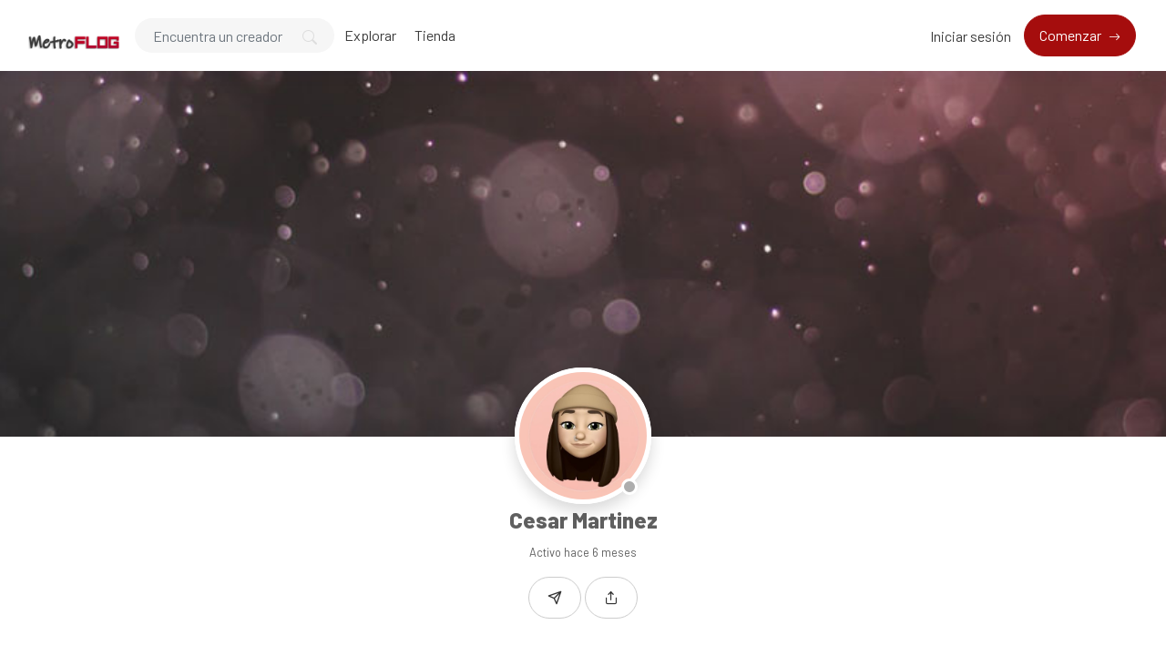

--- FILE ---
content_type: text/html; charset=UTF-8
request_url: https://metroflog.com.ar/Cmynyv
body_size: 16118
content:
<!DOCTYPE html>
<html lang="es" data-bs-theme="light">

<head>
  <meta charset="utf-8">
  <meta name="viewport" content="width=device-width, initial-scale=1, shrink-to-fit=no">
  <!-- CSRF Token -->
  <meta name="csrf-token" content="rrzNn1KHeAHSTDqll9i14HWraofbiFhQzDqXSqrf">
  <meta name="description" content="Cmynyv - ">
  <meta name="keywords" content="donaciones,soporte,creadores,suscripción,contenido" />
  <meta name="theme-color" content="#a50d0d">
  <title>Cesar Martinez - MetroFLOG - La nueva red social para creadores de contenidos</title>
  <!-- Favicon -->
  <link href="https://metroflog.com.ar/public/img/favicon-1754135903.png" rel="icon">

  
  <link href="https://metroflog.com.ar/public/css/core.min.css?v=6.8" rel="stylesheet">
<link href="https://metroflog.com.ar/public/css/feather.css" rel="stylesheet">
<link href="https://metroflog.com.ar/public/css/bootstrap-icons.css?v=6.8" rel="stylesheet">
<link href="https://metroflog.com.ar/public/css/icomoon.css" rel="stylesheet">

<link href="https://metroflog.com.ar/public/css/bootstrap.min.css" rel="stylesheet">

<link href="https://metroflog.com.ar/public/css/styles.css?v=6.8" rel="stylesheet">
<link href="https://metroflog.com.ar/public/js/plyr/plyr.css?v=6.8" rel="stylesheet" type="text/css" />
<link rel="stylesheet" href="https://metroflog.com.ar/public/js/reels/reels.css?v=6.8">


<script type="text/javascript">
// Global variables
  var URL_BASE = "https://metroflog.com.ar";
  var urlPreviousPage = "https://metroflog.com.ar";
  var lang = 'es';
  var _title = 'Cesar Martinez - MetroFLOG - La nueva red social para creadores de contenidos';
  var session_status = "off";
  var ReadMore = "Ver todo";
  var copiedSuccess = "Enlace copiado correctamente.";
  var copied = "¡Copiado!";
  var copy_link = "Copiar enlace";
  var loading = "Cargando...";
  var please_wait = "Por favor espere...";
  var error_occurred = "Ha ocurrido un error";
  var error_oops = "Vaya...";
  var error_reload_page = "Vaya ... Ocurrió un error, vuelva a cargar la página";
  var ok = "Ok";
  var user_count_carousel =  0 ;
  var no_results_found = "No se han encontrado resultados";
  var no_results = "No hay resultados";
  var no_one_seen_story_yet =  "Nadie ha visto tu historia todavía";
  var is_profile = true;
  var error_scrollelement = false;
  var captcha = true;
  var alert_adult = false;
  var error_internet_disconnected = "La conexión se ha perdido";
  var announcement_cookie = "R7Y3kgLdfcsPeXILmYaP";
  var resend_code = "Reenviar código";
  var resending_code = "Reenviando código...";
  var query = "";
  var sortBy = "";
  var login_continue = "Inicia sesión para continuar";
  var register = "Regístrate";
  var login_with = "Iniciar sesión con";
  var sign_up_with = "Regístrate con";
  var currentPage = "https://metroflog.com.ar/Cmynyv";
  var requestGender = false;
  var is_bookmarks = false;
  var is_likes = false;
  var is_purchases = false;
  var is_explore = false;
  var sessionActive = false;
  var isReelPage = false;

</script>

<style type="text/css">

.fixed-top {z-index: 1000 !important;}
.sticky-top {z-index: 999 !important;}

.context-noty {color: #a50d0d !important;}



.bg-gradient {
  background: url('https://metroflog.com.ar/public/img/bg-gradient.jpg');
  background-size: cover;
}

a.social-share i {color: #797979; font-size: 32px;}
a:hover.social-share { text-decoration: none; }
.btn-whatsapp {color: #50b154 !important;}
.close-inherit {color: inherit !important;}
.btn-twitter { background-color: #000;  color:#fff !important;}

@media (max-width: 991px) {
  .navbar-user-mobile {
    font-size: 20px;
  }
}
.or {
display:flex;
justify-content:center;
align-items: center;
color:grey;
}

.or:after,
.or:before {
  content: "";
  display: block;
  background: #adb5bd;
  width: 50%;
  height:1px;
  margin: 0 10px;
}

.icon-navbar { font-size: 22px; vertical-align: bottom;  }

.btn, .sa-button-container button {border-radius: 50rem!important;}

.navbar_background_color { background-color: #ffffff !important; }
.link-scroll a.nav-link:not(.btn), .navbar-toggler:not(.text-white) { color: #3a3a3a !important; }

@media (max-width: 991px) {
  .navbar .navbar-collapse, .dd-menu-user, .dropdown-item.balance:hover
  { background-color: #ffffff !important; color: #3a3a3a !important; }
  .navbar-collapse .navbar-toggler span { background-color: #3a3a3a !important; }
  .dropdown-divider { border-top-color: #ffffff !important;}
  }

.footer_background_color { background-color: #ffffff !important; }
.footer_text_color, .link-footer:not(.footer-tiny) { color: #5f5f5f; }

:root {
  --plyr-color-main: #a50d0d;
  --swiper-theme-color: #a50d0d;
  --color-media-wrapper:  #454545 ;
  --color-pulse-media-wrapper:  #373737 ;
}

.plyr--video.plyr--stopped .plyr__controls {display: none;}

@media (min-width: 767px) {
  .login-btn { padding-top: 12px !important;}
}

::selection{ background-color: #a50d0d; color: white; }
::moz-selection{ background-color: #a50d0d; color: white; }
::webkit-selection{ background-color: #a50d0d; color: white; }

body a,
a:hover,
a:focus,
a.page-link,
.btn-outline-primary,
.btn-link {
    color: #a50d0d;
}
.text-primary {
    color: #a50d0d!important;
}

a.text-primary.btnBookmark:hover, a.text-primary.btnBookmark:focus {
  color: #a50d0d!important;
}
.dropdown-menu {
  font-size: 16px !important;
  line-height: normal !important;
  padding: .5rem !important;
}
.dropdown-item {
  border-radius: 5px;
}
.btn-primary:not(:disabled):not(.disabled).active,
.btn-primary:not(:disabled):not(.disabled):active,
.show>.btn-primary.dropdown-toggle,
.btn-primary:hover,
.btn-primary:focus,
.btn-primary:active,
.btn-primary,
.btn-primary.disabled,
.btn-primary:disabled,
.custom-checkbox .custom-control-input:checked ~ .custom-control-label::before,
.page-item.active .page-link,
.page-link:hover,
.owl-theme .owl-dots .owl-dot span,
.owl-theme .owl-dots .owl-dot.active span,
.owl-theme .owl-dots .owl-dot:hover span
 {
    background-color: #a50d0d;
    border-color: #a50d0d;
}
.bg-primary,
.dropdown-item:focus,
.dropdown-item:hover,
.dropdown-item.active,
.dropdown-item:active,
.tooltip-inner,
.custom-range::-webkit-slider-thumb,
.custom-range::-webkit-slider-thumb:active {
    background-color: #a50d0d!important;
}

.custom-range::-moz-range-thumb:active,
.custom-range::-ms-thumb:active {
  background-color: #a50d0d!important;
}

.custom-checkbox .custom-control-input:indeterminate ~ .custom-control-label::before,
.custom-control-input:focus:not(:checked) ~ .custom-control-label::before,
.btn-outline-primary {
  border-color: #a50d0d;
}
.custom-control-input:not(:disabled):active~.custom-control-label::before,
.custom-control-input:checked~.custom-control-label::before,
.btn-outline-primary:hover,
.btn-outline-primary:focus,
.btn-outline-primary:not(:disabled):not(.disabled):active,
.list-group-item.active,
.btn-outline-primary:not(:disabled):not(.disabled).active,
.badge-primary {
    color: #fff;
    background-color: #a50d0d;
    border-color: #a50d0d;
}
.popover .arrow::before { border-top-color: rgba(0,0,0,.35) !important; }
.bs-tooltip-bottom .arrow::before {
  border-bottom-color: #a50d0d!important;
}
.arrow::before {
  border-top-color: #a50d0d!important;
}
.nav-profile li.active {
  border-bottom: 3px solid #a50d0d !important;
}
.button-avatar-upload {left: 0;}
input[type='file'] {overflow: hidden;}
.badge-free { top: 10px; right: 10px; background: rgb(0 0 0 / 65%); color: #fff; font-size: 12px;}

.btn-facebook, .btn-twitter, .btn-google {position: relative;}
.btn-facebook i  {
  position: absolute;
    left: 10px;
    bottom: 14px;
    width: 36px;
}

.btn-twitter i {
    position: absolute;
    left: 10px;
    bottom: 9px !important;
    bottom: 13px;
    width: 36px;
}

.btn-google img  {
  position: absolute;
    left: 18px;
    bottom: 12px;
    width: 18px;
}

.button-search {top: 0;}

@media (min-width: 768px) {
  .pace {display:none !important;}
}

@media (min-width: 992px) {
  .menuMobile {display:none !important;}
}

.pace{-webkit-pointer-events:none;pointer-events:none;-webkit-user-select:none;-moz-user-select:none;user-select:none}
.pace-inactive{display:none}
.pace .pace-progress{background:#a50d0d;position:fixed;z-index:2000;top:0;right:100%;width:100%;height:3px}

.menuMobile {
  position: fixed;
  bottom: 0;
  left: 0;
  z-index: 1040;
  
}
.btn-mobile {border-radius: 25px;
  }
.btn-mobile:hover {
    background-color: rgb(243 243 243 / 26%);
    text-decoration: none !important;
    -webkit-transition: all 200ms linear;
    -moz-transition: all 200ms linear;
    -o-transition: all 200ms linear;
    -ms-transition: all 200ms linear;
    transition: all 200ms linear;
}

@media (max-width: 991px) {
  .navbar .navbar-collapse {
    width: 300px !important;
    box-shadow: 5px 0px 8px #000;
  }

  .card-profile {width: 100% !important; text-align: center;}
  .section-msg {padding: 0 !important;}
  .text-center-sm { text-align: center !important;}

  #navbarUserHome { position: initial !important;}

  .notify {
    top: 5px !important;
    right: 5px !important;
  }

  }
.sidebar-overlay #mobileMenuOverlay {
    position: fixed;
    width: 100%;
    height: 100%;
    background: rgba(0, 0, 0, 0.8);
    z-index: 101;
    -webkit-transition: all .9s;
    -moz-transition: all .8s;
    -ms-transition: all .8s;
    -o-transition: all .8s;
    transition: all .8s;
    transition-delay: .35s;
    left: 0;
}
.noti_notifications, .noti_msg {display: none;}

.link-menu-mobile {border-radius: 6px;}
.link-menu-mobile:hover:not(.balance) {
  background: rgb(242 242 242 / 40%);
}
a.link-border {text-decoration: none;}
@media (max-width: 479px) {
  .card-border-0 {
    border-right: 0 !important;
    border-left: 0 !important;
    border-radius: 0 !important;
  }
  .card.rounded-large {
    border-radius: 0 !important;
  }
  .wrap-post {padding: 0 !important;}
}

@media (min-width: 576px) {
  .modal-login {
      max-width: 415px;
  }
}
.toggleComments { cursor: pointer;}
.blocked {left: 0; top: 0;}
.card-settings > .list-group-flush>.list-group-item {border-width: 0 0 0px !important;}
.btn-active-hover {background-color: #f3f3f3;}

/* Chrome, Safari, Edge, Opera */
input::-webkit-outer-spin-button,
input::-webkit-inner-spin-button {
  -webkit-appearance: none;
  margin: 0;
}

/* Firefox */
input[type=number] {
  -moz-appearance: textfield;
}
.container-msg {position: relative; overflow: auto; overflow-x: hidden; flex: 2; -webkit-box-flex: 2;}
.section-msg {
    display: -webkit-box;
    display: -ms-flexbox;
    display: flex;
    -webkit-box-flex: 1;
    -ms-flex-positive: 1;
    flex-grow: 1;
    -webkit-box-orient: vertical;
    -webkit-box-direction: normal;
    -ms-flex-flow: column;
    flex-flow: column;
    min-width: 0;
    width: 100%;
}
.container-media-msg {max-width: 100%;max-height: 100%;}
.container-media-img {max-width: 100%;}
.rounded-top-right-0 {border-top-right-radius: 0 !important;}
.rounded-top-left-0{border-top-left-radius: 0 !important;}
.custom-rounded {border-radius: 10px;}
.card-profile {width: 75%;}
.fancybox-button {background: none !important;}
.modal-open .modal,
.sweet-overlay {
  backdrop-filter: blur(10px);
  -webkit-backdrop-filter: blur(10px);
}
.pulse-btn:active > i,
.pulse-btn:active > svg {
  animation-duration: 600ms;
  animation-name: pulse-animation;
  animation-timing-function: ease-in;
  -webkit-transition: all .1s;
    transition: all .1s;
}
@keyframes pulse-animation{
  0% { transform:scale(1.2); }
  100% { transform:scale(0); }
}
.post-image {
  max-height: 600px;
  object-fit: cover;
  object-position: 100% center;
}
@media (max-width: 600px) {
  .post-image {
      max-height: 90vw;
  }
}
.swiper-container {
  width: 100%;
}
.font-14 {
  font-size: 14px;
}
.card-user-profile {
  border-radius: .50rem!important;
}
.card-user-profile > .card-cover {
  border-top-left-radius: .50rem!important;
  border-top-right-radius: .50rem!important;
}
.btn-arrow-expand[aria-expanded='true'] > i.fa-chevron-down:before {
    transform: rotate(180deg);
    content: "\f077";
}

.btn-menu-expand[aria-expanded='true'] > i.fa-bars:before {
    content: "\f00d";
}
.wrapper-msg-right {
  float: initial;
  margin-right: auto;
  max-width: 500px;
}
.wrapper-msg-left {
  float: initial;
  margin-left: auto;
  max-width: 500px;
}
.post-img-grid {
  position: absolute;
  display: block;
  left: 0;
  right: 0;
  top: 0;
  bottom: 0;
  width: 100%;
  height: 100%;
  opacity: 0;
}
@keyframes placeHolderShimmer {
  0% {
    background-position: -150px 0;
  }
  100% {
    background-position: 150px 0;
  }
}
.media-wrapper {
  background-color: var(--color-media-wrapper);
  animation-name: pulse;
  animation-duration: 2s;
  animation-iteration-count: infinite;
  position: relative;
}

@keyframes pulse {
  0% {
    background-color: var(--color-media-wrapper);
  }
  50% {
    background-color: var(--color-pulse-media-wrapper);
  }
  100 {
    background-color: var(--color-media-wrapper);
  }
}
/* ----- MEDIA GRID 1 ------- */
.media-grid-1 .media-wrapper {
  position: relative;
  padding-top: 60%;
  width: 100%;
  overflow: hidden;
  background-size: cover;
  background-position: center;
  cursor: pointer;
  border-radius: 6px;
  -webkit-border-radius: 6px;
  -o-border-radius: 6px;
  -ms-border-radius: 6px;
  display: block;
}

/* ----- MEDIA GRID 2 ------- */
.media-grid-2 {
  position: relative;
  width: 100%;
  display: flex;
  display: -webkit-flex;
}

.media-grid-2 .media-wrapper {
  position: relative;
  padding-top: 45%;
  width: 50%;
  overflow: hidden;
  background-size: cover;
  background-position: center;
  cursor: pointer;
}
.media-grid-2 .media-wrapper:nth-child(1),
.media-grid-3 .media-wrapper:nth-child(1) {
  border-bottom-left-radius: 6px;
  -webkit-border-bottom-left-radius: 6px;
  -o-border-bottom-left-radius: 6px;
  -ms-border-bottom-left-radius: 6px;
  border-top-left-radius: 6px;
  -webkit-border-top-left-radius: 6px;
  -o-border-top-left-radius: 6px;
  -ms-border-top-left-radius: 6px;
}

.media-grid-2 .media-wrapper:nth-child(2) {
  border-bottom-right-radius: 6px;
  -webkit-border-bottom-right-radius: 6px;
  -o-border-bottom-right-radius: 6px;
  -ms-border-bottom-right-radius: 6px;
  border-top-right-radius: 6px;
  -webkit-border-top-right-radius: 6px;
  -o-border-top-right-radius: 6px;
  -ms-border-top-right-radius: 6px;
}

.media-grid-2 .media-wrapper:nth-child(2) {
  margin-left: 3px;
}
.media-grid-1,
.media-grid-3,
.media-grid-4,
.media-grid-5 {
  position: relative;
  width: 100%;
  display: table;
  overflow: hidden;
}
/* ----- MEDIA GRID 3 ------- */
.media-grid-3 .media-wrapper:nth-child(1) {
  position: relative;
  padding-top: 70.6%;
  width: calc(50% / 1 - 0px);
  overflow: hidden;
  background-size: cover;
  background-position: center;
  cursor: pointer;
  float: left;
}
.media-grid-3 .media-wrapper:nth-child(2) {
  position: relative;
  padding-top: 35%;
  width: calc(100% / 2 - 3px);
  overflow: hidden;
  background-size: cover;
  background-position: center;
  cursor: pointer;
  float: left;
  margin-left: 3px;
  margin-bottom: 3px;
  border-top-right-radius: 6px;
  -webkit-border-top-right-radius: 6px;
  -o-border-top-right-radius: 6px;
  -ms-border-top-right-radius: 6px;
}
.media-grid-3 .media-wrapper:nth-child(3) {
  position: relative;
  padding-top: 35%;
  width: calc(100% / 2 - 3px);
  overflow: hidden;
  background-size: cover;
  background-position: center;
  cursor: pointer;
  float: left;
  margin-left: 3px;
  border-bottom-right-radius: 6px;
  -webkit-border-bottom-right-radius: 6px;
  -o-border-bottom-right-radius: 6px;
  -ms-border-bottom-right-radius: 6px;
}

/* ----- MEDIA GRID 4/5 OR MORE ------- */
.media-grid-4 .media-wrapper:nth-child(1) {
  position: relative;
  padding-top: 50%;
  width: calc(100% / 1 - 0px);
  overflow: hidden;
  background-size: cover;
  background-position: center;
  cursor: pointer;
  float: left;
  margin-bottom: 3px;
  border-top-right-radius: 6px;
  -webkit-border-top-right-radius: 6px;
  -o-border-top-right-radius: 6px;
  -ms-border-top-right-radius: 6px;
  border-top-left-radius: 6px;
  -webkit-border-top-left-radius: 6px;
  -o-border-top-left-radius: 6px;
  -ms-border-top-left-radius: 6px;
}
.media-grid-5 .media-wrapper:nth-child(1) {
  position: relative;
  padding-top: 45%;
  width: calc(100% / 2 - 3px);
  float: left;
  overflow: hidden;
  background-size: cover;
  background-position: center;
  cursor: pointer;
  margin-bottom: 3px;
  margin-right: 3px;
}
.media-grid-5 .media-wrapper:nth-child(2) {
  position: relative;
  padding-top: 45%;
  width: calc(100% / 2 - 0px);
  float: left;
  overflow: hidden;
  background-size: cover;
  background-position: center;
  cursor: pointer;
  margin-bottom: 3px;

}
.media-grid-4 .media-wrapper:nth-child(2),
.media-grid-5 .media-wrapper:nth-child(3) {
  position: relative;
  padding-top: 30.3%;
  width: calc(100% / 3 - 0px);
  overflow: hidden;
  background-size: cover;
  background-position: center;
  cursor: pointer;
  float: left;
  border-bottom-left-radius: 6px;
  -webkit-border-bottom-left-radius: 6px;
  -o-border-bottom-left-radius: 6px;
  -ms-border-bottom-left-radius: 6px;
}
.media-grid-4 .media-wrapper:nth-child(3),
.media-grid-5 .media-wrapper:nth-child(4) {
  position: relative;
  padding-top: 30.3%;
  width: calc(100% / 3 - 3px);
  overflow: hidden;
  background-size: cover;
  background-position: center;
  cursor: pointer;
  float: left;
  margin-left: 3px;
}
.media-grid-4 .media-wrapper:nth-child(4),
.media-grid-5 .media-wrapper:nth-child(5) {
  position: relative;
  padding-top: 30.3%;
  width: calc(100% / 3 - 3px);
  overflow: hidden;
  background-size: cover;
  background-position: center;
  cursor: pointer;
  float: left;
  margin-left: 3px;
  border-bottom-right-radius: 6px;
  -webkit-border-bottom-right-radius: 6px;
  -o-border-bottom-right-radius: 6px;
  -ms-border-bottom-right-radius: 6px;
}
.media-grid-4 .media-wrapper:nth-child(1),
.media-grid-4 .media-wrapper:nth-child(2),
.media-grid-4 .media-wrapper:nth-child(3),
.media-grid-4 .media-wrapper:nth-child(4) > img,
.media-grid-4 .media-wrapper:nth-child(5) > img {
  z-index: 2;
}
.wrapper-media-music {
    width: 100%;
    max-width: 500px;
    height: auto;
    border: 1px solid #DDD;
    border-radius: 6px;
}
.progress-upload-cover {
  background-color: #a50d0d !important;
}
.more-media {
  display: block;
  background: rgba(0,0,0,.3);
  position: absolute;
  top: 0;
  left: 0;
  width: 100%;
  height: 100%;
  z-index: 9;
}
.more-media h2 {
  line-height: 1.8;
  text-align: center;
  position: absolute;
  left: 0;
  width: 100%;
  top: 50%;
  margin-top: -30px;
  color: #fff;
  z-index: 5;
}
.container-post-media {
  position: relative;
  width: 100%;
  display: flex;
  display: -webkit-flex;
  overflow: hidden;
}
.button-play {
  cursor: pointer;
  margin: auto auto;
  width: 48px;
  height: 48px;
  position: absolute;
  top: 0;
  bottom: 0;
  left: 0;
  right: 0;
  z-index: 3;
  font-size: 28px;
  line-height: 48px;
  background-color: #a50d0d!important;
  border-radius: 100%;
  text-align: center;
  opacity: 0.9;
}
.wrapper-msg-inbox {
  overflow: auto;
  overflow-x: hidden;
}
@media (max-width: 991px) {
  .wrapper-msg-inbox {
    padding-top: 78px !important;
    padding-bottom: 60px !important;
  }
}
.wrapper-msg-inbox::-webkit-scrollbar {
    width: 5px;
    height: 8px;
    -webkit-transition: all 0.2s ease;
  	        transition: all 0.2s ease;
}
.wrapper-msg-inbox::-webkit-scrollbar-track {
    background-color: transparent;
    border-radius: 6px;
}
.wrapper-msg-inbox::-webkit-scrollbar-thumb {
    background-color: #ccc;
    border-radius: 6px;
}
.msg-inbox {
  border: 0;
}
@media (min-width: 1280px) {
  .container-lg-3 {
    max-width: 1300px;
  }
}
.menu-left-home li > a {
  padding: 5px 12px;
  display: block;
  font-size: 19px;
  text-decoration: none;
  margin-bottom: 8px;
  border-radius: 20px;
  color: #8a96a3;
  -webkit-transition: all 200ms linear;
  -moz-transition: all 200ms linear;
  -o-transition: all 200ms linear;
  -ms-transition: all 200ms linear;
  transition: all 200ms linear;
}
.menu-left-home li > a:hover,
.menu-left-home li > a.active {
  background-color: #a50d0d;
  color: white;
}
.sticky-top {
    top: 90px;
}
.btn-category {
  width: 100%;
  text-align: left;
}
.category-filter {
  padding: 10px 15px;
  display: block;
  font-weight: bold;
}
.text-red {
  color: #F00;
}
.text-orange {
  color: #ff3507;
}
.img-vertical-lg {
  padding-top: 80% !important;
  max-width: 300px;
}
.wrapper-msg-left .img-vertical-lg {
  float:right;
}
.wrapper-msg-right .img-vertical-lg {
  float:left;
}
.button-white-sm {
  padding: 4px 15px;
  border: 1px solid #ccc;
  border-radius: 20px;
  text-align: center;
  font-size: 14px;
  color:  #333 ;
  display: inline-block;
  vertical-align: middle;
}
a:hover.button-white-sm {
  text-decoration: none;
  border-color: #a50d0d;
  background-color: #a50d0d;
  color: white;
  -webkit-transition: all 200ms linear;
  -moz-transition: all 200ms linear;
  -o-transition: all 200ms linear;
  -ms-transition: all 200ms linear;
  transition: all 200ms linear;
}
.msg-inbox .active .verified {
  color: #FFF !important;
}
select[multiple] {
  visibility: hidden;
}
.select2-container
.select2-selection--multiple {
  min-height: 47px !important;
}

.select2-container--default
.select2-selection--multiple {
  border-left-width: 0 !important;
  border-bottom-left-radius: 0 !important;
  border-top-left-radius: 0 !important;

  background-color:  #fff !important ;
  border-color:  #cad1d7 !important ;
}

.select2-hidden-accessible {
  position: absolute !important;
}
.select2-container--default
.select2-selection--multiple
.select2-selection__choice {
  background-color: var(--plyr-color-main) !important;
  border: 1px solid var(--plyr-color-main) !important;
  color: #fff !important;
  padding: 4px 10px !important;
}
.select2-results__option {
  color: #333;
}
.select2-container
.select2-search--inline
.select2-search__field {
  margin-top: 10px !important;
}
.announcements a {
  text-decoration: none;
  border-bottom: 1px solid;
  color: #fff;
}
.unread-chat {
  background-color: #f8f9fa;
}
.glightbox-open {
	height: auto !important;
}
.txt-black {color: #241e12;}
.p-bottom-8 {padding-bottom: 8px;}
.pinned-post {border-color:#a50d0d !important;}
.post-pending {
  border-color:#ff9800 !important;
}
.table-striped tbody tr:nth-of-type(odd) {background-color: rgba(0,0,0,.03);}


@media (max-width: 991px) {
  .w-100-mobile {
    width: 100% !important;
  }
}
.button-like-live {
  font-size: 25px;
}
@media (max-width: 767px) {

  .wrapper-live-chat  {
    background-color: transparent !important;
    position: absolute !important;
    padding: 0 !important;
    z-index: 200 !important;
    max-height: 250px !important;
    bottom: 0;
    left: 0;
    -webkit-mask-image: linear-gradient(transparent 0%, rgba(50, 50, 50, 1.0) 20%);
  }
  .wrapper-live-chat > .card,
  #commentLive {
    background-color: transparent !important;
    color: #FFF;
  }
  .titleChat {
    display: none !important;
  }
  #allComments {
    padding-top: 20px !important;
  }
  .live-blocked {
    background-color: rgba(255, 255, 255, 0.1) !important;
  }
  li.chatlist {
    color: #FFF !important;
    font-size: 14px;
    text-shadow: 0 1px 2px #000;
  }
  .wrapper-live-chat .content {
    padding-bottom: 0 !important;
    padding-top: 0 !important;
  }
  .wrapper-live-chat .card-footer {
    border: 0 !important;
  }
  .buttons-live {
    color: #FFF !important;
  }
  .buttons-live:hover {
    background-color: transparent !important;
  }
  #commentLive::placeholder {
    color: #FFF !important;
    opacity: 1;
  }
  #commentLive::-moz-placeholder {
    color: #FFF !important;
    opacity: 1;
  }
  #commentLive::-ms-input-placeholder {
    color: #FFF !important;
    opacity: 1;
  }
  #commentLive:-ms-input-placeholder {
    color: #FFF !important;
    opacity: 1;
  }
  #commentLive::-webkit-input-placeholder {
    color: #FFF !important;
    opacity: 1;
  }
  input#commentLive {
    border: 1px solid #FFF !important;
    border-radius: 60px;
  }
  .offline-live { display: none;}
}/* End max-width 767 */

.tipped-live {
  font-size: 14px;
  text-shadow: 0 1px 4px #4b4b4b;
}
.live_offline::before {
  top: 0;
  left: 0;
  right: 0;
  bottom: 0;
  backdrop-filter: blur(15px);
  -webkit-backdrop-filter: blur(15px);
  content: "";
  z-index: 1;
  position: absolute;
}
.live_offline::after {
  top: 0;
  left: 0;
  right: 0;
  bottom: 0;
  content: "";
  z-index: 1;
  position: absolute;
  background-color: rgba(50, 50, 50, 0.8);
}
.text-content-live {
  position: relative;
  color: #FFF;
  z-index: 2 !important;
}
#full-screen-video {
  position: relative;
  width: 100%;
  height: 100%;
}
.liveContainer {
  background-color: #000;
}
.live-top-menu {
  width: 100%;
  padding: 1rem!important;
  position: absolute;
  top: 0;
  right: 0;
  z-index: 200;
}
@keyframes pulse-live {
  0% {
    background-color: #ff0000;
  }
  50% {
    background-color: #ff0000b0;
  }
  100 {
    background-color: #ff0000;
  }
}
.live {
  color: #fff;
  border-color: #ff0000;
  background-color: #ff0000;
  padding: 5px 15px;
  border-radius: 4px;
  display: inline-block;
  vertical-align: text-top;
  font-weight: bold;
  animation-name: pulse-live;
  animation-duration: 2s;
  animation-iteration-count: infinite;
}
.live-views {
  color: #fff;
  border-color: #000000;
  background-color: #0000007a;
  padding: 5px 15px;
  border-radius: 4px;
  display: inline-block;
  vertical-align: text-top;
  font-weight: bold;
}
.close-live,
.exit-live,
.live-options {
  color: #FFF;
  font-size: 22px;
  vertical-align: bottom;
  cursor: pointer;
}
.text-shadow-sm {
  text-shadow: 0 1px 0px #000;
}
.div-flex {
  flex: 1 1 auto;
  position: relative;
  min-height: 12px;
}
.chat-msg {
  flex: 1 1 auto;
  display: flex;
  flex-direction: column;
}
.menu-options-live a {
  cursor: pointer;
}
.avatar-wrap-live {
  width: 150px;
  height: 150px;
  border-radius: 50%;
  margin: 0 auto;
  background-color: #FFF;
  margin-bottom: 15px;
}
.video-poster-html {
  position:absolute;
  right: 0;
  top: 0;
  min-width: 100%;
  max-width: 100%;
  height: 100%;
  width: auto;
  z-index: 2;
  margin: 0 auto;
  object-fit: cover;
}
.wrapper-live {
  position: relative;
  max-width: 100px;
  margin: auto;
}
@keyframes pulseLive {
  0% {
    opacity: 0.1;
    transform: scale(1.05);
  }
  50% {
    opacity: 1;
    transform: scale(1.15);
  }
  100% {
    opacity: 0.1;
    transform: scale(1.3);
  }
}
.live-pulse {
  top: 0;
  left: 0;
  right: 0;
  bottom: 0;
  position: absolute;
  border: 3px solid #ff0000;
  z-index: 1;
  border-radius: 50%;
}
.live-pulse::after,
.live-pulse::before {
  width: 100%;
  border: 2px solid #ff0000 !important;
  height: 100%;
  content: "";
  display: block;
  z-index: 2;
  position: absolute;
  border-radius: 50%;
  animation-name: pulseLive;
  animation-duration: 1.6s;
  animation-iteration-count: infinite;
  animation-timing-function: ease-in-out;
}
.live-pulse::after {
  animation-delay: .5s;
}
.live-span {
  width: 39px;
  left: 0;
  right: 0;
  bottom: -10px;
  height: 17px;
  border-radius: 3px;
  text-transform: uppercase;
  justify-content: center;
  background-color: #ff0000;
  margin: auto;
  display: flex;
  z-index: 2;
  position: absolute;
  font-size: 8px;
  text-align: center;
  align-items: center;
  font-weight: 900;
  color: #FFF;
}
.button-like-live .bi-heart-fill {
  color: #F00 !important;
}
.avatar-live {
  border: 2px solid #f00;
}
.liveLink {cursor: pointer;}
.icon-wrap {
  position: absolute;
  top: -30px;
  right: 10px;
  z-index: 0;
  font-size: 115px;
  color: rgba(0,0,0,0.10);
  transform: rotate(20deg);
}
.inner-wrap {
  position: relative;
  z-index: 1;
}
.fee-wrap {
  padding: 5px 10px;
  border: 1px dashed #ccc;
  border-radius: 6px;
}
.btn-arrow-expand-bi[aria-expanded='true'] .bi-chevron-down::before {
  transform: rotate(180deg);
}
.transition-icon::before {
  -moz-transition: all 0.3s ease;
  -webkit-transition: all 0.3s ease;
  transition: all 0.3s ease;
}
.limitLiveStreaming {
  position: absolute;
  top: 45px;
  left: 65px;
}
.subscriptionDiscount {
  font-size: 14px;
  padding: 2px 20px;
  border: 1px dashed;
  border-radius: 50px;
  margin-top: 5px;
  margin-bottom: 5px;
  display: inline-block;
}
.border-dashed-radius {
  border: 1px dashed #a7a7a7;
  border-radius: 10px;
}
.list-taxes:last-child {
  border-bottom: 0 !important;
  border-radius: inherit;
}
.search-bar {
  border-radius: 60px;
  padding: 12px 20px !important;
  height: 40px !important;
  background-color: #f6f6f6;
  border: 1px solid transparent !important;
}
.search-bar:focus {
  border: 1px solid #ced4da !important;
  -moz-transition: all 0.3s ease;
  -webkit-transition: all 0.3s ease;
  transition: all 0.3s ease;
}

.count-previews {
  position: absolute;
  right: 10px;
  top: 10px;
  padding: 8px 6px;
  background: #0000009e;
  border-radius: 6px;
  color: #fff;
  font-size: 12px;
}
a.link-shop,
a.choose-type-sale {
  color: inherit;
  text-decoration: none;
}
a:hover.choose-type-sale {
  border-color: #a50d0d;
}
.text-truncate-2 {
  word-wrap: break-word;
  -webkit-line-clamp: 2;
  -webkit-box-orient: vertical;
  white-space: pre-wrap;
  white-space: -moz-pre-wrap;
  white-space: -pre-wrap;
  white-space: -o-pre-wrap;
  word-break: break-word;
  text-align: left;
  display: -webkit-box;
  line-height: normal;
  height: auto;
  overflow: hidden;
  text-overflow: ellipsis;
}
.price-shop {
  position: absolute;
  right: 10px;
  bottom: 10px;
  padding: 8px 6px;
  background: #a50d0d;
  border-radius: 6px;
  color: #fff;
  font-size: 18px;
  font-weight: bold;
}
.rounded-large {
  border-radius: 15px!important;
}
.shadow-large {
    box-shadow: 0 8px 30px rgba(0,0,0,.05)!important;
}
.buttons-mobile-nav {
  position: absolute;
  right: 10px;
  top: 10px;
}
.btn-mobile-nav {
  }
.btn-mobile-nav:hover {
  text-decoration: none !important;
}

.modal-content,
.modal-content > .modal-body > .card {
  border-radius: 0.8rem;
}

.btn-arrow::after {
    font-family: "bootstrap-icons";
    display: inline-block;
    padding-left: 5px;
    content: "\f138";
    transition: transform 0.3s ease-out;
    vertical-align: middle;

}
.btn-arrow-sm::after {
  font-size: 13px;
}
.btn-arrow:hover::after {
    transform: translateX(4px);
}
.btn-search {
    color: #c3c3c3;
    background: none;
    position: absolute;
    left: 0;
    outline: none;
    border: none;
    width: 50px;
    text-align: center;
    bottom: 20%;
}
.custom-select {
    white-space: nowrap;
    text-overflow: ellipsis;
    overflow: hidden;
}
.ui-widget-content {
  padding: 10px;
  border: 0 !important;
  border-bottom-left-radius: 6px;
  border-bottom-right-radius: 6px;
  box-shadow: rgb(101 119 134 / 20%) 0px 0px 15px, rgb(101 119 134 / 15%) 0px 0px 3px 1px;
}
.ui-state-active,
.ui-widget-content
.ui-state-active {
    width: 100%;
    display: block;
    border: 0 !important; 
    background: #efefef;
    color: #333;
    text-decoration: none;
    margin: 0;
    border-radius: 6px;
  }
.ui-menu .ui-menu-item-wrapper {
  width: 100%;
  display: block;
}
.ui-menu.ui-menu-item:not(:last-child) {
  margin-bottom: 10px;
}
.ui-widget {
  font-size: 15px;
}
.btn-sm-custom {
  font-size: .875rem;
  line-height: 1.5;
  padding: 0.25rem 0.5rem;
}
.dropdown-item {
  padding: 0.3rem 1.5rem;
}
.triggerEmoji {
  font-size: 20px;
  position: absolute;
  right: 0;
  top: 40%;
  cursor: pointer;
}
.triggerEmojiPost {
  font-size: 20px;
  position: absolute;
  right: 0;
  top: 0px;
  cursor: pointer;
}
.emoji {
  font-size: 26px;
  line-height: 32px;
  padding: 5px 8px;
  display: block;
  cursor: pointer;
  margin-bottom: 2px;
}
.dropdown-emoji {
  width: 350px;
  max-width: 350px;
  max-height: 300px;
  overflow: auto scroll;
}
.type-item {
  position: absolute;
  top: 10px;
  left: 10px;
  z-index: 2;
  background-color: #0000008c;
  font-size: 13px;
  color: #fff;
}
.font-13 {
  font-size: 13px;
}

.custom-scrollbar::-webkit-scrollbar {
    width: 5px;
    height: 8px;
    -webkit-transition: all 0.2s ease;
  	        transition: all 0.2s ease;
}
.custom-scrollbar::-webkit-scrollbar-track {
    background-color: transparent;
    border-radius: 6px;
}
.custom-scrollbar::-webkit-scrollbar-thumb {
    background-color: #ccc;
    border-radius: 6px;
}
.icon--dashboard {
    color: rgb(0 0 0 / 2%) !important;
    transform: none !important;
}
.text-revenue {
  position: relative;
  z-index: 10;
}
.quality-video {
  padding: 2px 4px;
  background-color: #fff;
  color: #000;
  border-radius: 3px;
  margin: 0 5px;
  font-weight: bold;
}
.line-replies {
  align-items: stretch;
  border: 0;
  border-bottom: 1px solid #a50d0d;
  box-sizing: border-box;
  display: inline-block;
  flex-direction: column;
  flex-shrink: 0;
  font: inherit;
  font-size: 100%;
  height: 0;
  margin: 0;
  margin-right: 16px;
  padding: 0;
  position: relative;
  vertical-align: middle;
  width: 24px;
}
.mr-14px {
    margin-right: 14px;
}
.dot-item:not(:last-child):after {
   font-family: "bootstrap-icons";
    content: "\F309";
    margin-left: 6px;
    color: inherit;
    vertical-align: middle;
}
.add-story {
  max-height: 160px;
  max-width: 110px;
  width: 25vw;
  border-radius: 5px;
  display: inline-block;
  margin: 0 6px;
  vertical-align: top;
}
.item-add-story {
  text-decoration: none;
  text-align: left;
  color: #fff;
  position: relative;
  max-height: 160px;
  display: block;
}
.add-story-preview {
  display: block;
  box-sizing: border-box;
  font-size: 0;
  max-height: 160px;
  height: 48vw;
  overflow: hidden;
  transition: transform .2s;
}
.add-story-preview img {
  display: block;
  box-sizing: border-box;
  height: 100%;
  width: 100%;
  background-size: cover;
  background-position: 50%;
  object-fit: cover;
  border-radius: 5px;
  position: absolute;
}
.item-add-story > .info {
  top: auto;
  height: auto;
  box-sizing: border-box;
  position: absolute;
  left: 0;
  right: 0;
  bottom: 0;
  padding: 6px;
  font-weight: 700;
  font-size: 12px;
  text-shadow: 1px 1px 1px rgb(0 0 0 / 35%), 1px 0 1px rgb(0 0 0 / 35%);
  display: inline-block;
  margin-top: 0.5em;
  line-height: 1.2em;
  width: 100%;
  overflow: hidden;
  text-overflow: ellipsis;
  border-bottom-left-radius: 5px;
  border-bottom-right-radius: 5px;
  z-index: 10;
}
.item-add-story > .info > .name {
  font-weight: 500;
}
.delete-history {
  position: absolute;
  top: 5px;
  right: 5px;
  padding: 2px 6px;
  background-color: #00000096!important;
  color: #fff;
  z-index: 2;
  border-radius: 6px;
  z-index: 10;
}
.bg-dark-transparent {
  background-color: #00000096!important;
}
.storyBackgrounds, .fontColor {
  width: 30px;
  height: 30px;
  object-fit: cover;
  border-radius: 50px;
  cursor: pointer;
  display: inline-block;
}
.storyBackgrounds.active,
.storyBg:first-child,
.fontColor.active {
  border: 1px solid #fff;
  box-shadow: 0 0 0 3px #a50d0d;
}
.fontColor-white {background-color: #fff;}
.fontColor-black {background-color: #000;}
.bg-current {
  border-radius: 10px;
  height: 700px;
}
.bg-inside {
  position: relative;
  overflow: auto;
  overflow-x: hidden;
  flex: 2;
  -webkit-box-flex: 2;
  border-radius: 10px;
  max-width: 400px;
  height: 650px;
}
.text-story {
  font-size: 24px;
  font-family: Arial;
  word-break: break-word;
  font-weight: bold;
  color: #fff;
}
.modalStoryViews {
  max-height: 400px;
}
.modalGifts {
  max-height: 600px;
}
.modal-text-story {
  color: #fff;
  position: absolute;
  top: 50%;
  left: 50%;
  z-index: 100;
  transform: translate(-50%, -50%);
  font-size: 24px;
  font-family: Arial;
  word-break: break-word;
  white-space: break-spaces;
  font-weight: bold;
  width: 45vh;
  text-align: center;
}
.text-story-preview {
    color: #fff;
    position: absolute;
    top: 50%;
    left: 50%;
    z-index: 100;
    transform: translate(-50%, -50%);
    font-size: 5px;
    font-family: Arial;
    word-break: break-word;
    white-space: break-spaces;
    font-weight: bold;
    width: 10vh;
    text-align: center;
}
.profilePhoto, .info>.name {cursor: pointer;}
.profilePhoto {border-radius: 50%;}
.bg-black {background-color: #18191a!important;}
.border-2 {border: 2px solid #fff!important;}
.verified-story:after {
  font-family: "bootstrap-icons";
  display: inline-block;
  padding-left: 5px;
  content: "\F4B6";
  vertical-align: middle;
}
.grecaptcha-badge {
  visibility: hidden;
}
.btn-post {
  width: 48px;
  height: 48px;
  padding: 0;
-webkit-transition: all 200ms linear;
  -moz-transition: all 200ms linear;
  -o-transition: all 200ms linear;
  -ms-transition: all 200ms linear;
  transition: all 200ms linear;
}
.btn-post:hover {
  background-color: #f3f3f3;
}
@media (max-width: 991px) {
  .btn-post {
    width: 40px;
    height: 40px;
  }
}
.icons-live {
  padding: 10px 12px;
-webkit-transition: all 200ms linear;
  -moz-transition: all 200ms linear;
  -o-transition: all 200ms linear;
  -ms-transition: all 200ms linear;
  transition: all 200ms linear;
}
.icons-live:hover {
  background-color: #f3f3f3;
}
.thumbnails-shop {
display: flex;
margin: 1rem auto 0;
padding: 0;
justify-content: center;
}


.thumbnail-shop {
width: 70px;
height: 70px;
overflow: hidden;
list-style: none;
margin: 0 0.2rem;
cursor: pointer;
opacity: 0.3;
}

.thumbnail-shop.is-active {
  opacity: 1;
}

.thumbnail-shop img {
width: 100%;
height: auto;
}
.buttonDisabled {
  opacity: .3;
  cursor: default;
}
.buttonDisabled:active > i {
  animation: none !important;
}
.container-full-w {
  max-width: 100% !important;
}
.font-12 {
  font-size: 12px;
}
.b-radio-custom {
  border-radius: 0.8rem !important;
}
.gslide-image {background-color: #fff !important;}

@-moz-document url-prefix() {
  .custom-scrollbar {
    scrollbar-color: #ccc transparent;
    scrollbar-width: thin;
  }

  .wrapper-msg-inbox {
    scrollbar-color: #ccc transparent;
    scrollbar-width: thin;
  }
}


</style>
      <!-- Web Application Manifest -->
<link rel="manifest" href="https://metroflog.com.ar/manifest.json">
<!-- Add to homescreen for Chrome on Android -->
<meta name="mobile-web-app-capable" content="yes">
<meta name="application-name" content="MetroFLOG">

<!-- Add to homescreen for Safari on iOS -->
<meta name="apple-mobile-web-app-capable" content="yes">
<meta name="apple-mobile-web-app-status-bar-style" content="black">
<meta name="apple-mobile-web-app-title" content="MetroFLOG">
<link rel="apple-touch-icon" href="public/images/icons/567f78b74d64ea5ae90560f00227b5f8.png">


<link href="public/images/icons/d7dbccd130fb2a4bc7b66bac1465b3bd.png" media="(device-width: 320px) and (device-height: 568px) and (-webkit-device-pixel-ratio: 2)" rel="apple-touch-startup-image" />
<link href="public/images/icons/8221ad31d3bde0e625469d11241870ee.png" media="(device-width: 375px) and (device-height: 667px) and (-webkit-device-pixel-ratio: 2)" rel="apple-touch-startup-image" />
<link href="public/images/icons/cbbc12b1f6266a233cee831d36f483ce.png" media="(device-width: 414px) and (device-height: 896px) and (-webkit-device-pixel-ratio: 2)" rel="apple-touch-startup-image" />
<link href="public/images/icons/cab7586365937292636e1bd3b41bfdd5.png" media="(device-width: 621px) and (device-height: 1104px) and (-webkit-device-pixel-ratio: 3)" rel="apple-touch-startup-image" />
<link href="public/images/icons/c00cd66258a88d0895ef630dd30b4116.png" media="(device-width: 414px) and (device-height: 896px) and (-webkit-device-pixel-ratio: 2)" rel="apple-touch-startup-image" />
<link href="public/images/icons/7ad86f4cc33a228830302577cb52dc17.png" media="(device-width: 375px) and (device-height: 812px) and (-webkit-device-pixel-ratio: 3)" rel="apple-touch-startup-image" />
<link href="public/images/icons/513a6ebaf69879c78430dc814367649b.png" media="(device-width: 768px) and (device-height: 1024px) and (-webkit-device-pixel-ratio: 2)" rel="apple-touch-startup-image" />
<link href="public/images/icons/c6685450a3ead255bd1bd2f8f1bdc5c2.png" media="(device-width: 834px) and (device-height: 1112px) and (-webkit-device-pixel-ratio: 2)" rel="apple-touch-startup-image" />
<link href="public/images/icons/632454307e30add6c66a25828391cbab.png" media="(device-width: 1024px) and (device-height: 1366px) and (-webkit-device-pixel-ratio: 2)" rel="apple-touch-startup-image" />

<!-- Tile for Win8 -->
<meta name="msapplication-TileColor" content="#ffffff">
<meta name="msapplication-TileImage" content="public/images/icons/567f78b74d64ea5ae90560f00227b5f8.png">

<script type="text/javascript">
    // Initialize the service worker
    if ('serviceWorker' in navigator) {
        navigator.serviceWorker.register('https://metroflog.com.ar/serviceworker.js?v=6.8', {
            scope: '.'
        }).then(function (registration) {
            // Registration was successful
            console.log('Laravel PWA: ServiceWorker registration successful with scope: ', registration.scope);
        }, function (err) {
            // registration failed :(
            console.log('Laravel PWA: ServiceWorker registration failed: ', err);
        });
    }
</script>
  
  
  <meta property="og:type" content="website" />
  <meta property="og:image:width" content="200"/>
  <meta property="og:image:height" content="200"/>

  <!-- Current locale and alternate locales -->
  <meta property="og:locale" content="en_US" />
  <meta property="og:locale:alternate" content="es_ES" />

  <!-- Og Meta Tags -->
  <link rel="canonical" href="https://metroflog.com.ar/Cmynyv"/>
  <meta property="og:site_name" content="Cesar Martinez - MetroFLOG"/>
  <meta property="og:url" content="https://metroflog.com.ar/Cmynyv"/>
  <meta property="og:image" content="https://metroflog.com.ar/public/uploads/avatar/metroflog-55891-688e471b105a5.jpg"/>

  <meta property="og:title" content="Cesar Martinez - MetroFLOG"/>
  <meta property="og:description" content=""/>
  <meta name="twitter:card" content="summary_large_image" />
  <meta name="twitter:image" content="https://metroflog.com.ar/public/uploads/avatar/metroflog-55891-688e471b105a5.jpg" />
  <meta name="twitter:title" content="Cesar Martinez" />
  <meta name="twitter:description" content=""/>

  <script type="text/javascript">
      var profile_id = 55891;
      var sort_post_by_type_media = "";
  </script>
  
   <!-- Google tag (gtag.js) -->
<script async src="https://www.googletagmanager.com/gtag/js?id=G-XSK4N7VRKC"></script>
<script>
  window.dataLayer = window.dataLayer || [];
  function gtag(){dataLayer.push(arguments);}
  gtag('js', new Date());

  gtag('config', 'G-XSK4N7VRKC');
</script>
  </head>

<body>
  
  
  <div id="mobileMenuOverlay" data-toggle="collapse" data-target="#navbarCollapse" aria-controls="navbarCollapse" aria-expanded="false"></div>

  
  

  <div class="popout popout-error font-default"></div>

  <header>
	<nav class="navbar navbar-expand-lg navbar-inverse fixed-top p-nav  p-3    shadow-custom  navbar_background_color link-scroll ">
		<div class="container-fluid d-flex position-relative">

			
			<a class="navbar-brand" href="https://metroflog.com.ar">
								<img src="https://metroflog.com.ar/public/img/logo_2-1754136017.png" data-logo="logo-1754136017.png" data-logo-2="logo_2-1754136017.png" alt="MetroFLOG" class="logo align-bottom max-w-100" />
						</a>

							<button class="navbar-toggler " type="button" data-toggle="collapse" data-target="#navbarCollapse" aria-controls="navbarCollapse" aria-expanded="false" aria-label="Toggle navigation">
					<i class="fa fa-bars"></i>
				</button>
			
			<div class="collapse navbar-collapse navbar-mobile" id="navbarCollapse">

			<div class="d-lg-none text-right pr-2 mb-2">
				<button type="button" class="navbar-toggler close-menu-mobile" data-toggle="collapse" data-target="#navbarCollapse" aria-controls="navbarCollapse" aria-expanded="false">
					<i class="bi bi-x-lg"></i>
				</button>
			</div>

							<ul class="navbar-nav mr-auto">

																	<form class="form-inline my-lg-0 position-relative" method="get" action="https://metroflog.com.ar/creators">
							<input id="searchCreatorNavbar"
								class="form-control search-bar " type="text"
								required name="q" autocomplete="off" minlength="3" placeholder="Encuentra un creador"
								aria-label="Search">
							<button class="btn btn-outline-success my-sm-0 button-search e-none" type="submit"><i
									class="bi bi-search"></i></button>
						
							<div class="dropdown-menu dd-menu-user position-absolute" style="width: 95%; top: 48px;" id="dropdownCreators">
						
								<button type="button" class="d-none" id="triggerBtn" data-toggle="dropdown" aria-haspopup="true"
									aria-expanded="false"></button>
						
								<div class="w-100 text-center display-none py-2" id="spinnerSearch">
									<span class="spinner-border spinner-border-sm align-middle text-primary"></span>
								</div>
						
								<div id="containerCreators"></div>
						
								<div id="viewAll" class="display-none mt-2">
									<a class="dropdown-item border-top py-2 text-center" href="#">Ver todo</a>
								</div>
							</div><!-- dropdown-menu -->
						</form>
											
										 						<li class="nav-item">
							<a class="nav-link" href="https://metroflog.com.ar/creators">Explorar</a>
						</li>
						
												<li class="nav-item">
							<a class="nav-link" href="https://metroflog.com.ar/shop">Tienda</a>
						</li>
										
				</ul>
			
				<ul class="navbar-nav ml-auto">
										<li class="nav-item mr-1">
						<a  data-toggle="modal" data-target="#loginFormModal"  class="nav-link login-btn " href="https://metroflog.com.ar/login">
							Iniciar sesión
						</a>
					</li>

										<li class="nav-item">
						<a  data-toggle="modal" data-target="#loginFormModal"  class="toggleRegister nav-link btn btn-main  btn-primary  btn-register-menu pr-3 pl-3 btn-arrow btn-arrow-sm" href="https://metroflog.com.ar/signup">
							Comenzar
						</a>
					</li>
				
			
				</ul>
			</div>
		</div>
	</nav>
</header>
  
  <main  role="main">
    <div class="jumbotron jumbotron-cover-user home m-0 position-relative" style="padding:   240px   0; background: #505050  url('https://metroflog.com.ar/public/uploads/cover/metroflog-55891-688e471b106b2.jpg') no-repeat center center; background-size: cover; ">
  </div>

  <div class="container">
    <div class="row">
      <div class="col-lg-12">
        <div class="w-100 text-center py-4 img-profile-user">

          <div  class="text-center position-relative  avatar-wrap  shadow  user-offline-profile overflow-visible ">

            

            <div class="progress-upload">0%</div>

                        <img src="https://metroflog.com.ar/public/uploads/avatar/metroflog-55891-688e471b105a5.jpg" width="150" height="150" alt="Cesar Martinez" class="rounded-circle img-user mb-2 avatarUser ">
          </div><!-- avatar-wrap -->

          <div class="media-body">
            <h4 class="mt-1">
              Cesar Martinez

              
                      </h4>

            <p>
            <span>
                            <span class="w-100 d-block">
                <small>Activo</small>
                <small class="timeAgo"data="2025-08-02T14:12:59-03:00"></small>
               </span>
               
                        </span>
            </p>

            <div class="d-flex-user justify-content-center mb-2">
            
              
              
            
            
            
                          <button  data-toggle="modal" data-target="#loginFormModal"  data-url="https://metroflog.com.ar/messages/55891/Cmynyv" title="Mensaje" class="btn btn-google btn-profile mr-1">
                <i class="feather icon-send mr-1 mr-lg-0"></i> <span class="d-lg-none">Mensaje</span>
              </button>
            
  
              <button class="btn btn-profile btn-google" title="Compartir" id="dropdownUserShare" role="button" data-toggle="modal" data-target=".share-modal">
                <i class="feather icon-share mr-1 mr-lg-0"></i> <span class="d-lg-none">Compartir</span>
              </button>

            <!-- Share modal -->
          <div class="modal fade share-modal" tabindex="-1" role="dialog" aria-labelledby="mySmallModalLabel" aria-hidden="true">
            <div class="modal-dialog modal-dialog-centered" role="document">
          		<div class="modal-content">
                <div class="modal-header border-bottom-0">
                  <button type="button" class="close close-inherit" data-dismiss="modal" aria-label="Close">
                    <span aria-hidden="true"><i class="bi-x-lg"></i></span>
                  </button>
                </div>
                <div class="modal-body">

                                    <div class="d-block w-100 text-center mb-5">
                    <div id="QrCode" class="d-block w-100 text-center mb-3"></div>

                    <div class="d-block w-100 text-center">
                      <a class="btn btn-primary" id="downloadQr" href="javascript:;">
                      <i class="bi-download mr-1"></i>  Descargar
                      </a>
                    </div>
                  </div>

                
          				<div class="container-fluid">
          					<div class="row">
          						<div class="col-md-4 col-6 mb-3">
          							<a href="https://www.facebook.com/sharer/sharer.php?u=https://metroflog.com.ar/Cmynyv" title="Facebook" target="_blank" class="social-share text-muted d-block text-center h6">
          								<i class="fab fa-facebook-square facebook-btn"></i>
          								<span class="btn-block mt-3">Facebook</span>
          							</a>
          						</div>
          						<div class="col-md-4 col-6 mb-3">
          							<a href="https://twitter.com/intent/tweet?url=https://metroflog.com.ar/Cmynyv&text=Cesar Martinez" data-url="https://metroflog.com.ar/Cmynyv" class="social-share text-muted d-block text-center h6" target="_blank" title="Twitter">
          								<i class="bi-twitter-x text-dark"></i> <span class="btn-block mt-3">Twitter</span>
          							</a>
          						</div>
          						<div class="col-md-4 col-6 mb-3">
          							<a href="whatsapp://send?text=https://metroflog.com.ar/Cmynyv" data-action="share/whatsapp/share" class="social-share text-muted d-block text-center h6" title="WhatsApp">
          								<i class="fab fa-whatsapp btn-whatsapp"></i> <span class="btn-block mt-3">WhatsApp</span>
          							</a>
          						</div>

          						<div class="col-md-4 col-6 mb-3">
          							<a href="mailto:?subject=Cesar Martinez&amp;body=https://metroflog.com.ar/Cmynyv" class="social-share text-muted d-block text-center h6" title="Correo electrónico">
          								<i class="far fa-envelope"></i> <span class="btn-block mt-3">Correo electrónico</span>
          							</a>
          						</div>
          						<div class="col-md-4 col-6 mb-3">
          							<a href="sms:?&body=Mira esto https://metroflog.com.ar/Cmynyv" class="social-share text-muted d-block text-center h6" title="Mensaje de texto">
          								<i class="fa fa-sms"></i> <span class="btn-block mt-3">Mensaje de texto</span>
          							</a>
          						</div>
          						<div class="col-md-4 col-6 mb-3">
          							<a href="javascript:void(0);" id="btn_copy_url" class="social-share text-muted d-block text-center h6 link-share" title="Copiar enlace">
          							<i class="fas fa-link"></i> <span class="btn-block mt-3">Copiar enlace</span>
          						</a>
                      <input type="hidden" readonly="readonly" id="copy_link" class="form-control" value="https://metroflog.com.ar/Cmynyv">
          					</div>
          					</div>

          				</div>
                </div>
              </div>
            </div>
          </div>
          
          </div><!-- d-flex-user -->

            
          </div><!-- media-body -->
        </div><!-- media -->

        
        <ul class="nav nav-profile justify-content-center nav-fill">

          <li class="nav-link active  navbar-user-mobile">
            <small class="btn-block sm-btn-size">0</small>
              <a href="javascript:;" title="Posts"><i class="feather icon-file-text"></i> <span class="d-lg-inline-block d-none">Posts</span></a>
            </li>

            <li class="nav-link  navbar-user-mobile">
              <small class="btn-block sm-btn-size">0</small>
              <a href="https://metroflog.com.ar/Cmynyv/photos" title="Fotos"><i class="feather icon-image"></i> <span class="d-lg-inline-block d-none">Fotos</span></a>
            </li>

            <li class="nav-link  navbar-user-mobile">
              <small class="btn-block sm-btn-size">0</small>
              <a href="https://metroflog.com.ar/Cmynyv/videos" title="Video"><i class="feather icon-video"></i> <span class="d-lg-inline-block d-none">Videos</span></a>
              </li>
              

              
      </div><!-- col-lg-12 -->
    </div><!-- row -->
  </div><!-- container -->

  
    <div class="container py-4 pb-5">
    <div class="row">
      <div class="col-lg-4 mb-3">

        <button type="button" class="btn-arrow-expand btn btn-outline-primary btn-block mb-2 d-lg-none text-word-break font-weight-bold" type="button" data-toggle="collapse" data-target="#navbarUserHome" aria-controls="navbarCollapse" aria-expanded="false">
      		Acerca de mí <i class="fas fa-chevron-down ml-2"></i>
      	</button>

      <div class="navbar-collapse collapse d-lg-block" id="navbarUserHome">
        <div class="card mb-3 rounded-large shadow-large">
          <div class="card-body">
            <h6 class="card-title">Acerca de mí</h6>
            <p class="card-text position-relative">

              
                            <small class="btn-block">
                <i class="feather icon-map-pin mr-1"></i> Argentina
              </small>
              
              


                  <div class="truncated">
                    
                  </div>
                  <a href="javascript:void(0);" class="display-none link-border">Ver todo</a>

            </p>

              
              
              
              
              
              
              
              
              
              
              
              
              
              
              
              
              
                            <div class="w-100 mt-2">

                                                                                                                                                                                                                                                                                                                                                                                                                                                      <a href="https://metroflog.com.ar/category/others" class="button-white-sm mb-2">
                    #Otros
                  </a>
                                                                                                                                                                                                                                                                                                                                                                                                                                
              </div>
                      </div><!-- card-body -->
        </div><!-- card -->

        
        <div class="d-lg-block d-none">
        <div class="card border-0 bg-transparent">
  <div class="card-body p-0">
    <small class="text-muted">
      &copy; 2026 MetroFLOG, Todos los derechos reservados.

          </small>

    <ul class="list-inline mb-0 small">

              
          <li class="list-inline-item">
            <a class="link-footer footer-tiny" href="https://metroflog.com.ar/p/terms-of-service">
              Términos &amp; Condiciones
            </a>
          </li>

        
              
          <li class="list-inline-item">
            <a class="link-footer footer-tiny" href="https://metroflog.com.ar/p/privacy">
              Política de Privacidad
            </a>
          </li>

        
              
          <li class="list-inline-item">
            <a class="link-footer footer-tiny" href="https://metroflog.com.ar/p/cookies">
              Política de Cookies
            </a>
          </li>

        
      
              <li class="list-inline-item"><a class="link-footer footer-tiny" href="https://metroflog.com.ar/contact">Contáctenos</a></li>
    
      
              <div class="btn-group dropup d-inline">
      <li class="list-inline-item">
        <a class="link-footer dropdown-toggle text-decoration-none footer-tiny" href="javascript:;" data-toggle="dropdown">
          <i class="feather icon-globe"></i>
                                             Español                  </a>

      <div class="dropdown-menu">
                  <a  href="https://metroflog.com.ar/change/lang/en"  class="dropdown-item mb-1 ">
           English
          </a>
                    <a  class="dropdown-item mb-1  active text-white ">
           <i class="fa fa-check mr-1"></i>  Español
          </a>
                </div>
      </li>
    </div><!-- dropup -->
          
    <li class="list-inline-item">
      <div id="installContainer" class="display-none">
        <a class="link-footer footer-tiny" id="butInstall" href="javascript:void(0);">
          <i class="bi-phone"></i> Instalar App Web
        </a>
      </div>
    </li>
    </ul>
  </div>
</div>
      </div>

        </div><!-- navbar-collapse -->
      </div><!-- col-lg-4 -->

      <div class="col-lg-8 wrap-post">

        
        
                    <div class="grid-updates"></div>

            <div class="my-5 text-center no-updates">
              <span class="btn-block mb-3">
                <i class="fa fa-photo-video ico-no-result"></i>
              </span>
            <h4 class="font-weight-light">Aún no hay posts</h4>
            </div>
                </div>
      </div><!-- row -->
    </div><!-- container -->
  
    

  

    
    
    
  
        <div class="modal fade" id="loginFormModal" tabindex="-1" role="dialog" aria-labelledby="modal-form" aria-hidden="true">
	<div class="modal-dialog modal-dialog-centered modal-sm modal-login" role="document">
		<div class="modal-content">
			<div class="modal-body p-0">
					<div class="card-body px-lg-5 py-lg-5 position-relative">

						<h6 class="modal-title text-center mb-3" id="loginRegisterContinue">Inicia sesión para continuar</h6>

												<div class="mb-2 w-100">

							
							
																<a href="https://metroflog.com.ar/oauth/google" class="btn btn-google auth-form-btn flex-grow w-100">
									<img src="https://metroflog.com.ar/public/img/google.svg" class="mr-2" width="18" height="18"> <span class="loginRegisterWith">Iniciar sesión con</span> Google
								</a>
														</div>

													<small class="btn-block text-center my-3 text-uppercase or">o</small>
																	
							<form method="POST" action="https://metroflog.com.ar/login" data-url-login="https://metroflog.com.ar/login" data-url-register="https://metroflog.com.ar/signup" id="formLoginRegister" enctype="multipart/form-data">
						<input type="hidden" name="_token" value="rrzNn1KHeAHSTDqll9i14HWraofbiFhQzDqXSqrf" autocomplete="off">
													<input type="hidden" name="isProfile" value="Cmynyv">
						
						<input type="hidden" name="isModal" id="isModal" value="true">

						<div class="form-group mb-3 display-none" id="full_name">
							<div class="input-group input-group-alternative">
								<div class="input-group-prepend">
									<span class="input-group-text"><i class="feather icon-user"></i></span>
								</div>
								<input class="form-control"  value="" placeholder="Nombre completo" name="name" type="text">
							</div>
						</div>

					<div class="form-group mb-3 display-none" id="email">
						<div class="input-group input-group-alternative">
							<div class="input-group-prepend">
								<span class="input-group-text"><i class="feather icon-mail"></i></span>
							</div>
							<input class="form-control" value="" placeholder="Correo electrónico" name="email" type="text">
						</div>
					</div>

					<div class="form-group mb-3" id="username_email">
						<div class="input-group input-group-alternative">
							<div class="input-group-prepend">
								<span class="input-group-text"><i class="feather icon-mail"></i></span>
							</div>
							<input class="form-control" value="" placeholder="Nombre de usuario o correo electrónico" name="username_email" type="text">

						</div>
					</div>
					<div class="form-group">
						<div class="input-group input-group-alternative" id="showHidePassword">
							<div class="input-group-prepend">
								<span class="input-group-text"><i class="iconmoon icon-Key"></i></span>
							</div>
							<input name="password" type="password" class="form-control" placeholder="Contraseña">
							<div class="input-group-append">
								<span class="input-group-text c-pointer"><i class="feather icon-eye-off"></i></span>
						</div>
					</div>
					<small class="form-text text-muted">
						<a href="https://metroflog.com.ar/password/reset" id="forgotPassword">
							¿Se te olvidó tu contraseña?
						</a>
					</small>
					</div>

					<div class="custom-control custom-control-alternative custom-checkbox" id="remember">
						<input class="custom-control-input" id=" customCheckLogin" type="checkbox" name="remember" >
						<label class="custom-control-label" for=" customCheckLogin">
							<span>Mantenerme conectado</span>
						</label>
					</div>

					<div class="custom-control custom-control-alternative custom-checkbox display-none" id="agree_gdpr">
						<input class="custom-control-input" id="customCheckRegister" type="checkbox" name="agree_gdpr">
							<label class="custom-control-label" for="customCheckRegister">
								<span>
									Estoy de acuerdo con el tratamiento de datos personales
									<a href="https://metroflog.com.ar/p/terms-of-service" target="_blank">Términos y Condiciones</a>
                        			y
									<a href="https://metroflog.com.ar/p/privacy" target="_blank">Política de Privacidad</a>
								</span>
							</label>
					</div>

					<div class="alert alert-danger display-none mb-0 mt-3" id="errorLogin">
							<ul class="list-unstyled m-0" id="showErrorsLogin"></ul>
						</div>

						<div class="alert alert-success display-none mb-0 mt-3" id="checkAccount"></div>

					<div class="text-center">
												<button data-size="invisible" id="btnLoginRegister" class="g-recaptcha btn btn-primary mt-4 w-100" data-callback="onSubmitformLoginRegister" data-sitekey="6LcmRZgrAAAAAG3foq9aoXiO8IWzd9ixOQV5m4xr"><span><i></i> Iniciar sesión</span></button><script>function onSubmitformLoginRegister(){document.getElementById("formLoginRegister").submit();}</script>

                  		<script src="https://www.google.com/recaptcha/api.js?" async defer></script>

						
						
						<div class="w-100 mt-2">
							<button type="button" class="btn e-none p-0" data-dismiss="modal">Cancelar</button>
						</div>
					</div>
				</form>

									<small class="btn-block text-center mt-3">Protegido por reCAPTCHA <a href="https://policies.google.com/privacy" target="_blank">Privacidad</a> - <a href="https://policies.google.com/terms" target="_blank">Condiciones</a></small>
				
								<div class="row mt-3">
					<div class="col-12 text-center">
						<a href="javascript:void(0);" id="toggleLogin" data-not-account="¿No tienes una cuenta?" data-already-account="¿Ya tienes una cuenta?" data-text-login="Iniciar sesión" data-text-register="Regístrate">
							<strong>¿No tienes una cuenta?</strong>
						</a>
					</div>
				</div>
				
			
			</div><!-- ./ card-body -->
		</div>
	</div>
 </div>
</div>
    
  
  
      <div class="modal fade" id="modal2fa" tabindex="-1" role="dialog" aria-labelledby="modal-form" aria-hidden="true">
	<div class="modal-dialog modal- modal-dialog-centered modal-sm" role="document">
		<div class="modal-content">
			<div class="modal-body p-0">
				<div class="card bg-white shadow border-0">
					<div class="card-body px-lg-5 py-lg-5 position-relative">
						<div class="mb-3">

							<h6><i class="bi bi-shield-lock mr-1"></i> Autenticación de dos pasos</h6>

							<small>Te hemos enviado un código a tu correo electrónico</small>
						</div>

						<form method="post" action="https://metroflog.com.ar/verify/2fa" id="formVerify2fa">
							<input type="hidden" name="_token" value="rrzNn1KHeAHSTDqll9i14HWraofbiFhQzDqXSqrf" autocomplete="off">
														<input type="hidden" name="isProfileTwoFA" value="true">
							
							<div class="code-inputs">
								<input type="text" maxlength="1" class="form-control code-input" id="code-1" autofocus>
								<input type="text" maxlength="1" class="form-control code-input" id="code-2">
								<input type="text" maxlength="1" class="form-control code-input" id="code-3">
								<input type="text" maxlength="1" class="form-control code-input" id="code-4">
							</div>

							<input type="hidden" autocomplete="off" id="code2fa" class="form-control mb-2" name="code">

							<small class="form-text text-muted m-0">
								<a href="javascript:void(0);" class="resend_code">
									<i class="bi bi-arrow-counterclockwise"></i> <span id="resendCode">Reenviar código</span>
								</a>
							</small>

							<div class="alert alert-danger display-none mt-2" id="errorModal2fa">
								<ul class="list-unstyled m-0" id="showErrorsModal2fa"></ul>
							</div>

							<div class="text-center">
								<button type="submit" id="btn2fa" class="btn btn-primary mt-3">
									<i></i> Enviar
								</button>
							</div>
						</form>
					</div>
				</div>
			</div>
		</div>
	</div>
</div><!-- End Modal 2FA -->  </main>

  <script src="https://metroflog.com.ar/public/js/core.min.js?v=6.8"></script>
<script src="https://metroflog.com.ar/public/js/bootstrap.bundle.min.js"></script>
<script src="https://metroflog.com.ar/public/js/jqueryTimeago_es.js"></script>
<script src="https://metroflog.com.ar/public/js/lazysizes.min.js" async=""></script>
<script src="https://metroflog.com.ar/public/js/plyr/plyr.min.js?v=6.8"></script>
<script src="https://metroflog.com.ar/public/js/plyr/plyr.polyfilled.min.js?v=6.8"></script>
<script src="https://metroflog.com.ar/public/js/app-functions.js?v=6.8"></script>


<script src="https://metroflog.com.ar/public/js/install-app.js?v=6.8"></script>



<script type="text/javascript">
const lightbox = GLightbox({
    touchNavigation: true,
    loop: false,
    closeEffect: 'fade'
});

</script>

<script type="text/javascript">
	//<---------------- Login Register ----------->>>>
	onSubmitformLoginRegister = function() {
		  sendFormLoginRegister();
		}

	if (! captcha) {
	    $(document).on('click','#btnLoginRegister',function(s) {
 		 s.preventDefault();
		 sendFormLoginRegister();
 	 });//<<<-------- * END FUNCTION CLICK * ---->>>>
	}

	function sendFormLoginRegister() {
		var element = $(this);
		$('#btnLoginRegister').attr({'disabled' : 'true'});
		$('#btnLoginRegister').find('i').addClass('spinner-border spinner-border-sm align-middle mr-1');

		(function(){
			 $("#formLoginRegister").ajaxForm({
			 dataType : 'json',
			 success:  function(result) {

         if (result.actionRequired) {
           $('#modal2fa').modal({
    				    backdrop: 'static',
    				    keyboard: false,
    						show: true
    				});

            $('#loginFormModal').modal('hide');
           return false;
         }

				 // Success
				 if (result.success) {

           if (result.isModal && result.isLoginRegister) {
             window.location.reload();
           }

					 if (result.url_return && ! result.isModal) {
					 	window.location.href = result.url_return;
					 }

					 if (result.check_account) {
					 	$('#checkAccount').html(result.check_account).fadeIn(500);

						$('#btnLoginRegister').removeAttr('disabled');
						$('#btnLoginRegister').find('i').removeClass('spinner-border spinner-border-sm align-middle mr-1');
						$('#errorLogin').fadeOut(100);
						$("#formLoginRegister").reset();
					 }

				 }  else {

					 if (result.errors) {
						 var error = '';
						 var $key = '';

					for ($key in result.errors) {
							 error += '<li><i class="far fa-times-circle"></i> ' + result.errors[$key] + '</li>';
						 }

						 $('#showErrorsLogin').html(error);
						 $('#errorLogin').fadeIn(500);
						 $('#btnLoginRegister').removeAttr('disabled');
						 $('#btnLoginRegister').find('i').removeClass('spinner-border spinner-border-sm align-middle mr-1');

						 if (captcha) {
							grecaptcha.reset();
						 }
					 }
				 }
				},

				statusCode: {
						419: function() {
							window.location.reload();
						}
					},
				error: function(responseText, statusText, xhr, $form) {
						// error
						$('#btnLoginRegister').removeAttr('disabled');
						$('#btnLoginRegister').find('i').removeClass('spinner-border spinner-border-sm align-middle mr-1');
						swal({
								type: 'error',
								title: error_oops,
								text: error_occurred+' ('+xhr+')',
							});
							
						if (captcha) {
							grecaptcha.reset();
						 }
				}
			}).submit();
		})(); //<--- FUNCTION %
	}
</script>

  

<script src="https://metroflog.com.ar/public/js/qrcode.min.js?v=6.8"></script>


<script type="text/javascript">

new QRCode(document.getElementById("QrCode"), "https://metroflog.com.ar/Cmynyv");

const downloadQR = () => {
let link = document.createElement('a');
link.download = "QR @Cmynyv.png";
link.href = document.querySelector('#QrCode canvas').toDataURL()
link.click();
}

$(document).on('click','#downloadQr', function(e) {
  downloadQR()
});


 
  
  $('.dropdown-menu.d-menu').on({
      "click":function(e){
        e.stopPropagation();
      }
  });

  
    
    
    	 
       </script>

</body>
</html>


--- FILE ---
content_type: text/html; charset=utf-8
request_url: https://www.google.com/recaptcha/api2/anchor?ar=1&k=6LcmRZgrAAAAAG3foq9aoXiO8IWzd9ixOQV5m4xr&co=aHR0cHM6Ly9tZXRyb2Zsb2cuY29tLmFyOjQ0Mw..&hl=en&v=PoyoqOPhxBO7pBk68S4YbpHZ&size=invisible&anchor-ms=20000&execute-ms=30000&cb=s9azoqxjwc3
body_size: 49434
content:
<!DOCTYPE HTML><html dir="ltr" lang="en"><head><meta http-equiv="Content-Type" content="text/html; charset=UTF-8">
<meta http-equiv="X-UA-Compatible" content="IE=edge">
<title>reCAPTCHA</title>
<style type="text/css">
/* cyrillic-ext */
@font-face {
  font-family: 'Roboto';
  font-style: normal;
  font-weight: 400;
  font-stretch: 100%;
  src: url(//fonts.gstatic.com/s/roboto/v48/KFO7CnqEu92Fr1ME7kSn66aGLdTylUAMa3GUBHMdazTgWw.woff2) format('woff2');
  unicode-range: U+0460-052F, U+1C80-1C8A, U+20B4, U+2DE0-2DFF, U+A640-A69F, U+FE2E-FE2F;
}
/* cyrillic */
@font-face {
  font-family: 'Roboto';
  font-style: normal;
  font-weight: 400;
  font-stretch: 100%;
  src: url(//fonts.gstatic.com/s/roboto/v48/KFO7CnqEu92Fr1ME7kSn66aGLdTylUAMa3iUBHMdazTgWw.woff2) format('woff2');
  unicode-range: U+0301, U+0400-045F, U+0490-0491, U+04B0-04B1, U+2116;
}
/* greek-ext */
@font-face {
  font-family: 'Roboto';
  font-style: normal;
  font-weight: 400;
  font-stretch: 100%;
  src: url(//fonts.gstatic.com/s/roboto/v48/KFO7CnqEu92Fr1ME7kSn66aGLdTylUAMa3CUBHMdazTgWw.woff2) format('woff2');
  unicode-range: U+1F00-1FFF;
}
/* greek */
@font-face {
  font-family: 'Roboto';
  font-style: normal;
  font-weight: 400;
  font-stretch: 100%;
  src: url(//fonts.gstatic.com/s/roboto/v48/KFO7CnqEu92Fr1ME7kSn66aGLdTylUAMa3-UBHMdazTgWw.woff2) format('woff2');
  unicode-range: U+0370-0377, U+037A-037F, U+0384-038A, U+038C, U+038E-03A1, U+03A3-03FF;
}
/* math */
@font-face {
  font-family: 'Roboto';
  font-style: normal;
  font-weight: 400;
  font-stretch: 100%;
  src: url(//fonts.gstatic.com/s/roboto/v48/KFO7CnqEu92Fr1ME7kSn66aGLdTylUAMawCUBHMdazTgWw.woff2) format('woff2');
  unicode-range: U+0302-0303, U+0305, U+0307-0308, U+0310, U+0312, U+0315, U+031A, U+0326-0327, U+032C, U+032F-0330, U+0332-0333, U+0338, U+033A, U+0346, U+034D, U+0391-03A1, U+03A3-03A9, U+03B1-03C9, U+03D1, U+03D5-03D6, U+03F0-03F1, U+03F4-03F5, U+2016-2017, U+2034-2038, U+203C, U+2040, U+2043, U+2047, U+2050, U+2057, U+205F, U+2070-2071, U+2074-208E, U+2090-209C, U+20D0-20DC, U+20E1, U+20E5-20EF, U+2100-2112, U+2114-2115, U+2117-2121, U+2123-214F, U+2190, U+2192, U+2194-21AE, U+21B0-21E5, U+21F1-21F2, U+21F4-2211, U+2213-2214, U+2216-22FF, U+2308-230B, U+2310, U+2319, U+231C-2321, U+2336-237A, U+237C, U+2395, U+239B-23B7, U+23D0, U+23DC-23E1, U+2474-2475, U+25AF, U+25B3, U+25B7, U+25BD, U+25C1, U+25CA, U+25CC, U+25FB, U+266D-266F, U+27C0-27FF, U+2900-2AFF, U+2B0E-2B11, U+2B30-2B4C, U+2BFE, U+3030, U+FF5B, U+FF5D, U+1D400-1D7FF, U+1EE00-1EEFF;
}
/* symbols */
@font-face {
  font-family: 'Roboto';
  font-style: normal;
  font-weight: 400;
  font-stretch: 100%;
  src: url(//fonts.gstatic.com/s/roboto/v48/KFO7CnqEu92Fr1ME7kSn66aGLdTylUAMaxKUBHMdazTgWw.woff2) format('woff2');
  unicode-range: U+0001-000C, U+000E-001F, U+007F-009F, U+20DD-20E0, U+20E2-20E4, U+2150-218F, U+2190, U+2192, U+2194-2199, U+21AF, U+21E6-21F0, U+21F3, U+2218-2219, U+2299, U+22C4-22C6, U+2300-243F, U+2440-244A, U+2460-24FF, U+25A0-27BF, U+2800-28FF, U+2921-2922, U+2981, U+29BF, U+29EB, U+2B00-2BFF, U+4DC0-4DFF, U+FFF9-FFFB, U+10140-1018E, U+10190-1019C, U+101A0, U+101D0-101FD, U+102E0-102FB, U+10E60-10E7E, U+1D2C0-1D2D3, U+1D2E0-1D37F, U+1F000-1F0FF, U+1F100-1F1AD, U+1F1E6-1F1FF, U+1F30D-1F30F, U+1F315, U+1F31C, U+1F31E, U+1F320-1F32C, U+1F336, U+1F378, U+1F37D, U+1F382, U+1F393-1F39F, U+1F3A7-1F3A8, U+1F3AC-1F3AF, U+1F3C2, U+1F3C4-1F3C6, U+1F3CA-1F3CE, U+1F3D4-1F3E0, U+1F3ED, U+1F3F1-1F3F3, U+1F3F5-1F3F7, U+1F408, U+1F415, U+1F41F, U+1F426, U+1F43F, U+1F441-1F442, U+1F444, U+1F446-1F449, U+1F44C-1F44E, U+1F453, U+1F46A, U+1F47D, U+1F4A3, U+1F4B0, U+1F4B3, U+1F4B9, U+1F4BB, U+1F4BF, U+1F4C8-1F4CB, U+1F4D6, U+1F4DA, U+1F4DF, U+1F4E3-1F4E6, U+1F4EA-1F4ED, U+1F4F7, U+1F4F9-1F4FB, U+1F4FD-1F4FE, U+1F503, U+1F507-1F50B, U+1F50D, U+1F512-1F513, U+1F53E-1F54A, U+1F54F-1F5FA, U+1F610, U+1F650-1F67F, U+1F687, U+1F68D, U+1F691, U+1F694, U+1F698, U+1F6AD, U+1F6B2, U+1F6B9-1F6BA, U+1F6BC, U+1F6C6-1F6CF, U+1F6D3-1F6D7, U+1F6E0-1F6EA, U+1F6F0-1F6F3, U+1F6F7-1F6FC, U+1F700-1F7FF, U+1F800-1F80B, U+1F810-1F847, U+1F850-1F859, U+1F860-1F887, U+1F890-1F8AD, U+1F8B0-1F8BB, U+1F8C0-1F8C1, U+1F900-1F90B, U+1F93B, U+1F946, U+1F984, U+1F996, U+1F9E9, U+1FA00-1FA6F, U+1FA70-1FA7C, U+1FA80-1FA89, U+1FA8F-1FAC6, U+1FACE-1FADC, U+1FADF-1FAE9, U+1FAF0-1FAF8, U+1FB00-1FBFF;
}
/* vietnamese */
@font-face {
  font-family: 'Roboto';
  font-style: normal;
  font-weight: 400;
  font-stretch: 100%;
  src: url(//fonts.gstatic.com/s/roboto/v48/KFO7CnqEu92Fr1ME7kSn66aGLdTylUAMa3OUBHMdazTgWw.woff2) format('woff2');
  unicode-range: U+0102-0103, U+0110-0111, U+0128-0129, U+0168-0169, U+01A0-01A1, U+01AF-01B0, U+0300-0301, U+0303-0304, U+0308-0309, U+0323, U+0329, U+1EA0-1EF9, U+20AB;
}
/* latin-ext */
@font-face {
  font-family: 'Roboto';
  font-style: normal;
  font-weight: 400;
  font-stretch: 100%;
  src: url(//fonts.gstatic.com/s/roboto/v48/KFO7CnqEu92Fr1ME7kSn66aGLdTylUAMa3KUBHMdazTgWw.woff2) format('woff2');
  unicode-range: U+0100-02BA, U+02BD-02C5, U+02C7-02CC, U+02CE-02D7, U+02DD-02FF, U+0304, U+0308, U+0329, U+1D00-1DBF, U+1E00-1E9F, U+1EF2-1EFF, U+2020, U+20A0-20AB, U+20AD-20C0, U+2113, U+2C60-2C7F, U+A720-A7FF;
}
/* latin */
@font-face {
  font-family: 'Roboto';
  font-style: normal;
  font-weight: 400;
  font-stretch: 100%;
  src: url(//fonts.gstatic.com/s/roboto/v48/KFO7CnqEu92Fr1ME7kSn66aGLdTylUAMa3yUBHMdazQ.woff2) format('woff2');
  unicode-range: U+0000-00FF, U+0131, U+0152-0153, U+02BB-02BC, U+02C6, U+02DA, U+02DC, U+0304, U+0308, U+0329, U+2000-206F, U+20AC, U+2122, U+2191, U+2193, U+2212, U+2215, U+FEFF, U+FFFD;
}
/* cyrillic-ext */
@font-face {
  font-family: 'Roboto';
  font-style: normal;
  font-weight: 500;
  font-stretch: 100%;
  src: url(//fonts.gstatic.com/s/roboto/v48/KFO7CnqEu92Fr1ME7kSn66aGLdTylUAMa3GUBHMdazTgWw.woff2) format('woff2');
  unicode-range: U+0460-052F, U+1C80-1C8A, U+20B4, U+2DE0-2DFF, U+A640-A69F, U+FE2E-FE2F;
}
/* cyrillic */
@font-face {
  font-family: 'Roboto';
  font-style: normal;
  font-weight: 500;
  font-stretch: 100%;
  src: url(//fonts.gstatic.com/s/roboto/v48/KFO7CnqEu92Fr1ME7kSn66aGLdTylUAMa3iUBHMdazTgWw.woff2) format('woff2');
  unicode-range: U+0301, U+0400-045F, U+0490-0491, U+04B0-04B1, U+2116;
}
/* greek-ext */
@font-face {
  font-family: 'Roboto';
  font-style: normal;
  font-weight: 500;
  font-stretch: 100%;
  src: url(//fonts.gstatic.com/s/roboto/v48/KFO7CnqEu92Fr1ME7kSn66aGLdTylUAMa3CUBHMdazTgWw.woff2) format('woff2');
  unicode-range: U+1F00-1FFF;
}
/* greek */
@font-face {
  font-family: 'Roboto';
  font-style: normal;
  font-weight: 500;
  font-stretch: 100%;
  src: url(//fonts.gstatic.com/s/roboto/v48/KFO7CnqEu92Fr1ME7kSn66aGLdTylUAMa3-UBHMdazTgWw.woff2) format('woff2');
  unicode-range: U+0370-0377, U+037A-037F, U+0384-038A, U+038C, U+038E-03A1, U+03A3-03FF;
}
/* math */
@font-face {
  font-family: 'Roboto';
  font-style: normal;
  font-weight: 500;
  font-stretch: 100%;
  src: url(//fonts.gstatic.com/s/roboto/v48/KFO7CnqEu92Fr1ME7kSn66aGLdTylUAMawCUBHMdazTgWw.woff2) format('woff2');
  unicode-range: U+0302-0303, U+0305, U+0307-0308, U+0310, U+0312, U+0315, U+031A, U+0326-0327, U+032C, U+032F-0330, U+0332-0333, U+0338, U+033A, U+0346, U+034D, U+0391-03A1, U+03A3-03A9, U+03B1-03C9, U+03D1, U+03D5-03D6, U+03F0-03F1, U+03F4-03F5, U+2016-2017, U+2034-2038, U+203C, U+2040, U+2043, U+2047, U+2050, U+2057, U+205F, U+2070-2071, U+2074-208E, U+2090-209C, U+20D0-20DC, U+20E1, U+20E5-20EF, U+2100-2112, U+2114-2115, U+2117-2121, U+2123-214F, U+2190, U+2192, U+2194-21AE, U+21B0-21E5, U+21F1-21F2, U+21F4-2211, U+2213-2214, U+2216-22FF, U+2308-230B, U+2310, U+2319, U+231C-2321, U+2336-237A, U+237C, U+2395, U+239B-23B7, U+23D0, U+23DC-23E1, U+2474-2475, U+25AF, U+25B3, U+25B7, U+25BD, U+25C1, U+25CA, U+25CC, U+25FB, U+266D-266F, U+27C0-27FF, U+2900-2AFF, U+2B0E-2B11, U+2B30-2B4C, U+2BFE, U+3030, U+FF5B, U+FF5D, U+1D400-1D7FF, U+1EE00-1EEFF;
}
/* symbols */
@font-face {
  font-family: 'Roboto';
  font-style: normal;
  font-weight: 500;
  font-stretch: 100%;
  src: url(//fonts.gstatic.com/s/roboto/v48/KFO7CnqEu92Fr1ME7kSn66aGLdTylUAMaxKUBHMdazTgWw.woff2) format('woff2');
  unicode-range: U+0001-000C, U+000E-001F, U+007F-009F, U+20DD-20E0, U+20E2-20E4, U+2150-218F, U+2190, U+2192, U+2194-2199, U+21AF, U+21E6-21F0, U+21F3, U+2218-2219, U+2299, U+22C4-22C6, U+2300-243F, U+2440-244A, U+2460-24FF, U+25A0-27BF, U+2800-28FF, U+2921-2922, U+2981, U+29BF, U+29EB, U+2B00-2BFF, U+4DC0-4DFF, U+FFF9-FFFB, U+10140-1018E, U+10190-1019C, U+101A0, U+101D0-101FD, U+102E0-102FB, U+10E60-10E7E, U+1D2C0-1D2D3, U+1D2E0-1D37F, U+1F000-1F0FF, U+1F100-1F1AD, U+1F1E6-1F1FF, U+1F30D-1F30F, U+1F315, U+1F31C, U+1F31E, U+1F320-1F32C, U+1F336, U+1F378, U+1F37D, U+1F382, U+1F393-1F39F, U+1F3A7-1F3A8, U+1F3AC-1F3AF, U+1F3C2, U+1F3C4-1F3C6, U+1F3CA-1F3CE, U+1F3D4-1F3E0, U+1F3ED, U+1F3F1-1F3F3, U+1F3F5-1F3F7, U+1F408, U+1F415, U+1F41F, U+1F426, U+1F43F, U+1F441-1F442, U+1F444, U+1F446-1F449, U+1F44C-1F44E, U+1F453, U+1F46A, U+1F47D, U+1F4A3, U+1F4B0, U+1F4B3, U+1F4B9, U+1F4BB, U+1F4BF, U+1F4C8-1F4CB, U+1F4D6, U+1F4DA, U+1F4DF, U+1F4E3-1F4E6, U+1F4EA-1F4ED, U+1F4F7, U+1F4F9-1F4FB, U+1F4FD-1F4FE, U+1F503, U+1F507-1F50B, U+1F50D, U+1F512-1F513, U+1F53E-1F54A, U+1F54F-1F5FA, U+1F610, U+1F650-1F67F, U+1F687, U+1F68D, U+1F691, U+1F694, U+1F698, U+1F6AD, U+1F6B2, U+1F6B9-1F6BA, U+1F6BC, U+1F6C6-1F6CF, U+1F6D3-1F6D7, U+1F6E0-1F6EA, U+1F6F0-1F6F3, U+1F6F7-1F6FC, U+1F700-1F7FF, U+1F800-1F80B, U+1F810-1F847, U+1F850-1F859, U+1F860-1F887, U+1F890-1F8AD, U+1F8B0-1F8BB, U+1F8C0-1F8C1, U+1F900-1F90B, U+1F93B, U+1F946, U+1F984, U+1F996, U+1F9E9, U+1FA00-1FA6F, U+1FA70-1FA7C, U+1FA80-1FA89, U+1FA8F-1FAC6, U+1FACE-1FADC, U+1FADF-1FAE9, U+1FAF0-1FAF8, U+1FB00-1FBFF;
}
/* vietnamese */
@font-face {
  font-family: 'Roboto';
  font-style: normal;
  font-weight: 500;
  font-stretch: 100%;
  src: url(//fonts.gstatic.com/s/roboto/v48/KFO7CnqEu92Fr1ME7kSn66aGLdTylUAMa3OUBHMdazTgWw.woff2) format('woff2');
  unicode-range: U+0102-0103, U+0110-0111, U+0128-0129, U+0168-0169, U+01A0-01A1, U+01AF-01B0, U+0300-0301, U+0303-0304, U+0308-0309, U+0323, U+0329, U+1EA0-1EF9, U+20AB;
}
/* latin-ext */
@font-face {
  font-family: 'Roboto';
  font-style: normal;
  font-weight: 500;
  font-stretch: 100%;
  src: url(//fonts.gstatic.com/s/roboto/v48/KFO7CnqEu92Fr1ME7kSn66aGLdTylUAMa3KUBHMdazTgWw.woff2) format('woff2');
  unicode-range: U+0100-02BA, U+02BD-02C5, U+02C7-02CC, U+02CE-02D7, U+02DD-02FF, U+0304, U+0308, U+0329, U+1D00-1DBF, U+1E00-1E9F, U+1EF2-1EFF, U+2020, U+20A0-20AB, U+20AD-20C0, U+2113, U+2C60-2C7F, U+A720-A7FF;
}
/* latin */
@font-face {
  font-family: 'Roboto';
  font-style: normal;
  font-weight: 500;
  font-stretch: 100%;
  src: url(//fonts.gstatic.com/s/roboto/v48/KFO7CnqEu92Fr1ME7kSn66aGLdTylUAMa3yUBHMdazQ.woff2) format('woff2');
  unicode-range: U+0000-00FF, U+0131, U+0152-0153, U+02BB-02BC, U+02C6, U+02DA, U+02DC, U+0304, U+0308, U+0329, U+2000-206F, U+20AC, U+2122, U+2191, U+2193, U+2212, U+2215, U+FEFF, U+FFFD;
}
/* cyrillic-ext */
@font-face {
  font-family: 'Roboto';
  font-style: normal;
  font-weight: 900;
  font-stretch: 100%;
  src: url(//fonts.gstatic.com/s/roboto/v48/KFO7CnqEu92Fr1ME7kSn66aGLdTylUAMa3GUBHMdazTgWw.woff2) format('woff2');
  unicode-range: U+0460-052F, U+1C80-1C8A, U+20B4, U+2DE0-2DFF, U+A640-A69F, U+FE2E-FE2F;
}
/* cyrillic */
@font-face {
  font-family: 'Roboto';
  font-style: normal;
  font-weight: 900;
  font-stretch: 100%;
  src: url(//fonts.gstatic.com/s/roboto/v48/KFO7CnqEu92Fr1ME7kSn66aGLdTylUAMa3iUBHMdazTgWw.woff2) format('woff2');
  unicode-range: U+0301, U+0400-045F, U+0490-0491, U+04B0-04B1, U+2116;
}
/* greek-ext */
@font-face {
  font-family: 'Roboto';
  font-style: normal;
  font-weight: 900;
  font-stretch: 100%;
  src: url(//fonts.gstatic.com/s/roboto/v48/KFO7CnqEu92Fr1ME7kSn66aGLdTylUAMa3CUBHMdazTgWw.woff2) format('woff2');
  unicode-range: U+1F00-1FFF;
}
/* greek */
@font-face {
  font-family: 'Roboto';
  font-style: normal;
  font-weight: 900;
  font-stretch: 100%;
  src: url(//fonts.gstatic.com/s/roboto/v48/KFO7CnqEu92Fr1ME7kSn66aGLdTylUAMa3-UBHMdazTgWw.woff2) format('woff2');
  unicode-range: U+0370-0377, U+037A-037F, U+0384-038A, U+038C, U+038E-03A1, U+03A3-03FF;
}
/* math */
@font-face {
  font-family: 'Roboto';
  font-style: normal;
  font-weight: 900;
  font-stretch: 100%;
  src: url(//fonts.gstatic.com/s/roboto/v48/KFO7CnqEu92Fr1ME7kSn66aGLdTylUAMawCUBHMdazTgWw.woff2) format('woff2');
  unicode-range: U+0302-0303, U+0305, U+0307-0308, U+0310, U+0312, U+0315, U+031A, U+0326-0327, U+032C, U+032F-0330, U+0332-0333, U+0338, U+033A, U+0346, U+034D, U+0391-03A1, U+03A3-03A9, U+03B1-03C9, U+03D1, U+03D5-03D6, U+03F0-03F1, U+03F4-03F5, U+2016-2017, U+2034-2038, U+203C, U+2040, U+2043, U+2047, U+2050, U+2057, U+205F, U+2070-2071, U+2074-208E, U+2090-209C, U+20D0-20DC, U+20E1, U+20E5-20EF, U+2100-2112, U+2114-2115, U+2117-2121, U+2123-214F, U+2190, U+2192, U+2194-21AE, U+21B0-21E5, U+21F1-21F2, U+21F4-2211, U+2213-2214, U+2216-22FF, U+2308-230B, U+2310, U+2319, U+231C-2321, U+2336-237A, U+237C, U+2395, U+239B-23B7, U+23D0, U+23DC-23E1, U+2474-2475, U+25AF, U+25B3, U+25B7, U+25BD, U+25C1, U+25CA, U+25CC, U+25FB, U+266D-266F, U+27C0-27FF, U+2900-2AFF, U+2B0E-2B11, U+2B30-2B4C, U+2BFE, U+3030, U+FF5B, U+FF5D, U+1D400-1D7FF, U+1EE00-1EEFF;
}
/* symbols */
@font-face {
  font-family: 'Roboto';
  font-style: normal;
  font-weight: 900;
  font-stretch: 100%;
  src: url(//fonts.gstatic.com/s/roboto/v48/KFO7CnqEu92Fr1ME7kSn66aGLdTylUAMaxKUBHMdazTgWw.woff2) format('woff2');
  unicode-range: U+0001-000C, U+000E-001F, U+007F-009F, U+20DD-20E0, U+20E2-20E4, U+2150-218F, U+2190, U+2192, U+2194-2199, U+21AF, U+21E6-21F0, U+21F3, U+2218-2219, U+2299, U+22C4-22C6, U+2300-243F, U+2440-244A, U+2460-24FF, U+25A0-27BF, U+2800-28FF, U+2921-2922, U+2981, U+29BF, U+29EB, U+2B00-2BFF, U+4DC0-4DFF, U+FFF9-FFFB, U+10140-1018E, U+10190-1019C, U+101A0, U+101D0-101FD, U+102E0-102FB, U+10E60-10E7E, U+1D2C0-1D2D3, U+1D2E0-1D37F, U+1F000-1F0FF, U+1F100-1F1AD, U+1F1E6-1F1FF, U+1F30D-1F30F, U+1F315, U+1F31C, U+1F31E, U+1F320-1F32C, U+1F336, U+1F378, U+1F37D, U+1F382, U+1F393-1F39F, U+1F3A7-1F3A8, U+1F3AC-1F3AF, U+1F3C2, U+1F3C4-1F3C6, U+1F3CA-1F3CE, U+1F3D4-1F3E0, U+1F3ED, U+1F3F1-1F3F3, U+1F3F5-1F3F7, U+1F408, U+1F415, U+1F41F, U+1F426, U+1F43F, U+1F441-1F442, U+1F444, U+1F446-1F449, U+1F44C-1F44E, U+1F453, U+1F46A, U+1F47D, U+1F4A3, U+1F4B0, U+1F4B3, U+1F4B9, U+1F4BB, U+1F4BF, U+1F4C8-1F4CB, U+1F4D6, U+1F4DA, U+1F4DF, U+1F4E3-1F4E6, U+1F4EA-1F4ED, U+1F4F7, U+1F4F9-1F4FB, U+1F4FD-1F4FE, U+1F503, U+1F507-1F50B, U+1F50D, U+1F512-1F513, U+1F53E-1F54A, U+1F54F-1F5FA, U+1F610, U+1F650-1F67F, U+1F687, U+1F68D, U+1F691, U+1F694, U+1F698, U+1F6AD, U+1F6B2, U+1F6B9-1F6BA, U+1F6BC, U+1F6C6-1F6CF, U+1F6D3-1F6D7, U+1F6E0-1F6EA, U+1F6F0-1F6F3, U+1F6F7-1F6FC, U+1F700-1F7FF, U+1F800-1F80B, U+1F810-1F847, U+1F850-1F859, U+1F860-1F887, U+1F890-1F8AD, U+1F8B0-1F8BB, U+1F8C0-1F8C1, U+1F900-1F90B, U+1F93B, U+1F946, U+1F984, U+1F996, U+1F9E9, U+1FA00-1FA6F, U+1FA70-1FA7C, U+1FA80-1FA89, U+1FA8F-1FAC6, U+1FACE-1FADC, U+1FADF-1FAE9, U+1FAF0-1FAF8, U+1FB00-1FBFF;
}
/* vietnamese */
@font-face {
  font-family: 'Roboto';
  font-style: normal;
  font-weight: 900;
  font-stretch: 100%;
  src: url(//fonts.gstatic.com/s/roboto/v48/KFO7CnqEu92Fr1ME7kSn66aGLdTylUAMa3OUBHMdazTgWw.woff2) format('woff2');
  unicode-range: U+0102-0103, U+0110-0111, U+0128-0129, U+0168-0169, U+01A0-01A1, U+01AF-01B0, U+0300-0301, U+0303-0304, U+0308-0309, U+0323, U+0329, U+1EA0-1EF9, U+20AB;
}
/* latin-ext */
@font-face {
  font-family: 'Roboto';
  font-style: normal;
  font-weight: 900;
  font-stretch: 100%;
  src: url(//fonts.gstatic.com/s/roboto/v48/KFO7CnqEu92Fr1ME7kSn66aGLdTylUAMa3KUBHMdazTgWw.woff2) format('woff2');
  unicode-range: U+0100-02BA, U+02BD-02C5, U+02C7-02CC, U+02CE-02D7, U+02DD-02FF, U+0304, U+0308, U+0329, U+1D00-1DBF, U+1E00-1E9F, U+1EF2-1EFF, U+2020, U+20A0-20AB, U+20AD-20C0, U+2113, U+2C60-2C7F, U+A720-A7FF;
}
/* latin */
@font-face {
  font-family: 'Roboto';
  font-style: normal;
  font-weight: 900;
  font-stretch: 100%;
  src: url(//fonts.gstatic.com/s/roboto/v48/KFO7CnqEu92Fr1ME7kSn66aGLdTylUAMa3yUBHMdazQ.woff2) format('woff2');
  unicode-range: U+0000-00FF, U+0131, U+0152-0153, U+02BB-02BC, U+02C6, U+02DA, U+02DC, U+0304, U+0308, U+0329, U+2000-206F, U+20AC, U+2122, U+2191, U+2193, U+2212, U+2215, U+FEFF, U+FFFD;
}

</style>
<link rel="stylesheet" type="text/css" href="https://www.gstatic.com/recaptcha/releases/PoyoqOPhxBO7pBk68S4YbpHZ/styles__ltr.css">
<script nonce="KtHfQViKpaEz74VqaEVmyw" type="text/javascript">window['__recaptcha_api'] = 'https://www.google.com/recaptcha/api2/';</script>
<script type="text/javascript" src="https://www.gstatic.com/recaptcha/releases/PoyoqOPhxBO7pBk68S4YbpHZ/recaptcha__en.js" nonce="KtHfQViKpaEz74VqaEVmyw">
      
    </script></head>
<body><div id="rc-anchor-alert" class="rc-anchor-alert"></div>
<input type="hidden" id="recaptcha-token" value="[base64]">
<script type="text/javascript" nonce="KtHfQViKpaEz74VqaEVmyw">
      recaptcha.anchor.Main.init("[\x22ainput\x22,[\x22bgdata\x22,\x22\x22,\[base64]/[base64]/[base64]/KE4oMTI0LHYsdi5HKSxMWihsLHYpKTpOKDEyNCx2LGwpLFYpLHYpLFQpKSxGKDE3MSx2KX0scjc9ZnVuY3Rpb24obCl7cmV0dXJuIGx9LEM9ZnVuY3Rpb24obCxWLHYpe04odixsLFYpLFZbYWtdPTI3OTZ9LG49ZnVuY3Rpb24obCxWKXtWLlg9KChWLlg/[base64]/[base64]/[base64]/[base64]/[base64]/[base64]/[base64]/[base64]/[base64]/[base64]/[base64]\\u003d\x22,\[base64]\\u003d\\u003d\x22,\x22w43Cky5PwoHDqSfCmMKhXMKQw5vCkRtcw45HDMOYw4VuOVXCqXNHc8OGwqzDtsOMw5zClBJqwqgxJTXDqSnCtHTDlsOrchs9w4DDgsOkw6/DncKhwovCgcONAQzCrMKHw4/DqnYvwoHClXHDrsOsZcKXwofCnMK0dxXDsV3CqcKfJMKowqzCmHRmw7LCgsOCw717JsKJAU/Ch8K6cVNKw7rCihZjbcOUwpFUcMKqw7ZnwocJw4Y5wpo5esKqw5/CnMKfwpfDtsK7IH3DhHjDnXHCnwtBwp/CgzcqVsKgw4VqQ8KOAy8HKCBCNMOWwpbDisKdw4DCq8Kga8OLC20YIcKYaEk5wovDjsOhw7nCjsO3w5Y9w65PFMO1wqPDnj3DiHkAw7NUw5lBwoLCg1sOMWB1wo5iw5TCtcKUVFg4eMOJw4MkFGFZwrFxw5E0F1kYwr7Cul/DiXIOR8KCQQnCusO0Hk5yA1fDt8Oawp7CkxQEW8O0w6TCpzJ6FVnDgSLDlX8twpF3IsKlw4fCm8KbNzEWw4LCkxzCkBNEwqs/w5LClnYObj02wqLCkMKUOsKcAgbCp0rDnsKfwozDqG5mWcKgZU3DjBrCucORwqZ+SD7CmcKHYyMWHwTDo8O6wpxnw6vDiMO9w6TCucOxwr3Cqg7Ci1k9MUNVw77CncOFFT3DjMOQwpVtwrvDhMObwoDCscOsw6jCs8OiwrvCu8KBJcO4c8K7wp/CkWd0w5LCojU+SMOpFg0AKcOkw49qwr5Uw4fDgsOzLUpwwqEyZsOvwphCw7TCoFPCnXLCk3kgwonCtXtpw4lcNVfCvXHDkcOjMcOIay4hccK7e8O/PE3Dth/CmsKjZhrDlMOvwrjCrQcjQMOuSMO9w7AjQcO+w6/CpDALw57ClsOgLiPDvS3Cg8KTw4XDmwDDlkURfcKKOBrDt2DCusOpw7EabcK1bQU2fMK1w7PClyHDqcKCCMOWw4PDrcKPwro3Qj/CoWjDoS4kw7BFwr7Dv8KKw73CtcKKw4bDuAhQeMKqd3AAcErDnVA4wpXDsUXCsELCo8OuwrRiw70GLMKWQcOuXMKsw5RdXB7Dq8Kqw5VbY8OERxDCvsK2wrrDsMOgbQ7Cth86cMKrw6/[base64]/CmFgpw7PDtcO/wrXCksKCw4LDlsK0wqU7wq3DvAoiwqkICRZxfcK/w4XDvBjCmAjClC9/w6DCtMOBEUjCmw57e3HCplHCt3MAwplgw4zDucKVw43Dg2nDhMKOw5HCnsOuw5d/N8OiDcOcACN+BWwaScKew4tgwpB0wrtVw4kZw5RKw40Dw7LDlsO2LwJ0wrREWCzCo8KxCMKKw5rCn8KeYsOJPR3DjAfCnMK0fwzCtMKrwrrDq8O8PcOmKcKzBcKueSzDh8ONYTkNwoFhKMOEw7AKwq/DisKIcAVDwoolaMKdSMKFDDbCkmbDicKUJcOlTsOqTsKuZEdgw5I3wr0jw6pzbcOMw6rChHvDtMO4w7HCssKEw5fCu8KMw5vChsOhw77DpxsraEVjW8KbwroKTmfChRvDjhXCjcK4DMKDw4J/S8KZOsK1ZcKOQkxAEMO7D3xdNzTCtQfDuhx0C8ORw4bDnsOIw4QoQGzDhFQQwr/Dmk3DgX59wofCnMKbJAzDtXvDv8OXAFXDvEnCr8OhbcOZb8Khw5PDjMKEwog3w6jDrcOcRBLCgQjDkkzCu3VLw6PDkXUNa1wtKsOgfsOmw7rCoMKyKsO2wqcuNMOYwpTDtsKzw6TDscKUwqLCqBrCrDLCthV/OFnCjwPCrDjClMONMcKCVmQaAWnCssOtNVzDhsOCw5rDmMKrEAAewpHDsCPDnsKIw5thw78aK8KeJ8OqY8K7YB/DqnXCisOCJGxKw4FMwohqwrDDpU1nSHMTQMOdw6NlTCrDh8K8AMKnXcK/w6ldw6DDthHDmVzCj2HCg8KpO8KmWihPO29CRcKvS8O2RMOfYlkiw47CqSzDisOXQ8KrwozCusOowoRbRMK9w57CvibCqcKqwrzCsRd+w4tew7PCu8Kew7HClT/[base64]/DlcO8wofCqwhvwp0maMKCw5xpcsOQHXDDrnrCkiYjDcKTSlDDj8KYwo/CiS7DkSrCgcKvbVJrwr/CthnCqE/Chy9wAcKqSMOYNmjDgcKqwpTDpsK6QwTCt3sULsOvLcOnwqFQw5XCl8OzHMKzw47CkwXCgS3Cv0c0fcO+fjwuw7jCuwxkXsOQwoDCp0TDtCwUwqVcwrMdImvCkGLDjGPDhVjDtHLDgRvCqsOYwrE/[base64]/A8KLw4nCjMOsVcKLWMKQw7DCg8OYwrcKwoQ2w57DoS4YwrzCu1fCs8KJwpcMw5TCo8OMU1TCucOACAPDq17CicKjMiXCr8OHw7XDuHAQwpRIw6McGMKuD0l3aC4+w4k5w6DDrlokEsO/ScONKMKow7nDpMOEJxnCiMOrccOjMsKfwoQ7w5lZwpnCsMOCw5Ffw5rDhMKNw7kiwrfDslXCljEHwr0awrxEwrvDnClyfcK5w4/DscOAXF4qUMKtwq0hw4XClHUmwp/Dl8OvwrnCuMK2woDCvcKzTMKkwr1ewr0jwq1Gw6zCoDQSwpLCox3CrH/[base64]/DnwZbwrrDnAJbMWckw5oowpXDrcOtw58pw5pxcsORdGdCIgxYNnnCrMOzw7URwpZnw7PDlsOzBsKTcMKIC1PCpWrDrsOmYAUPImNLw4pfGGLCisK1XMKuwp7DpX/Cu8K+wrHDgsKjwpLDlSDCp8KMekPDn8OHwo7DssK/w6jDhcOoJwXConvDkcKOw6XDjsOSTcKww6PDrEkEekA9B8OqLG8nCsKrAcOVGhhtwrLCkMOUVMKjZ0MwwpLDlnYewqAzWcKXwoDClGNww5UkFcOzw57Cp8OZw6LCocKRDMKOZRhILHfDucOqw70LwpB1VkItw6DDom3DksKtwo/CpcONwqPCocOmw40OHcKrBRnCkWDCh8OXwqBKQMK+Z2rClSjDosOzw4LDjsOHfzPCk8KTMwjCpzQneMONwrHDjcOew5USF29WLmPCrcKYw4IGAsOVIX/[base64]/[base64]/w5rCosONXMKYwq7DviPDjRLDnEkSwrbDp8K4QsK8KsK1HEMzwq4PwrJgVBzDmDApw4rDlzDDnVgrwrrDgw/CulNGw5nCv2Auw7ZMwqzDiBfDryMfw7TDhUFpCGBqXl3Dl2AvP8OMaXHCusOLbsOUwrpeHcKgwovClcOuw5PClAjDnkcnPRwPKm1/w6TDihN+fB3Cll1cwojCssOyw7tkC8OBwoTDtV4PLcKyAW3CnXrCnBwPwrLCssKbGwdpw4fDrTPCnsOfE8Kvw5kbwpUnw49Sa8OwQMK7wpDDv8OPDwBzwovDmcKnw6lPRcKgw5XDjBrClsKFwrkKw7bDlcONwo/DoMK7w53CgcK2w7ROw4zDncOKQks2R8KWwoPDqsOdwo47JxE3wrlefVjCmQjDgMOJwofCl8KiCMK+VAnCg30bwpQmw4lFwoTClSLDssOUSQvDjRjDi8KVwrfDlTjDjXTCq8O0wpFLNhbCrEwywrdMw656w5tJJcOSDRpxw7/ChcKuw4LCvTnChATClU/CsEjDpzR+U8OILFVmY8KBwqzDoSc9w7HCijPDt8KvBsKTKB/DvcK2w6zDvQ/Ckgdkw7jCkwIBYWJhwowHGsOQGMKZw6rDgULDnFbDqMOODcOjSCFqFkEQw73DmsOGw6TCo3wdTiTDlEUVHMOHKTplRkTClGTCkH0EwqgDw5c3IsKJw6Vww6FcwptYWsO/[base64]/DuMK+ccOlw5NsflPCiksowpUMcTYswogGw53DhMOmwpTDj8KzwqYrw4FTDnXCvMKMwoXDkEbChcK5QsKvw6bCvcKPecKRCsOGeQbDm8OsZ1rDhcKPOcO7dTTCgsKnb8OOw5MIVMKpw4LDtGh9wopiQjYdwoXDqFLDk8ObwqrCnMKPCxl+w7vDl8KZwpzCon/CshZbwq0uZsOgb8OhwrTCn8KZwpjDllvCuMODK8KwOsOUwp3Dn3pMUn5yH8KqfsKIR8KJworCncOPw6Emw6d0w6nCoRoawprCgFrDg2TCkF/Cmn8kw7vCnsKpPsKewo9wZwA+wrbChsOlJUzCnXJpw5MRw69lMsOFa0oTdsK3OEvDmx13wpIUworDqsOZSMKBJMOYwo9qw7/DqsKjPMKNTsKPEMKCFmp5wr7CrcKTNRzCnkLDoMKkeF8NKz8ZATLChcO+PMONw5ZUCsKcw7FKHzjCljnCrzTCo1bCrMOgfD/DvsOIMcKGw69gb8O3I1fCnMOTNi0TXMK9HQBrw4oscsOOZ2/DssOMwrLDnDtMQ8K3dwoiwqw/wqrCisO+JMKiWcOIwr18w4/DvsOAwrvCpkwXDMKrwr0AwozCt0YIwofCiBnCuMKow51mwqvDplTDgSN9woNsa8Ktw7fCiRfDk8Kqwr/[base64]/DlnBXGMOyw7jCgUPDscOsbnJIwrVfUWEVw6jDtMOjw6M4woIHw6JawrPDsw8IR1HCinsQbsKJAMKQwr7DoB/CmjXCvwccU8Kqw71OCCHCt8O7wrLCiSTCtcKMw47DsWVsDmLDsgXDn8K1wpNsw5fDq19twqnDuGUWw5nCgWA1McKGZ8O4IsKUwrxxw7XDssO/Y3rDlTXDtzDDlWzCrl3CnkzDoRXCrsKFLcKPNMK4RcKfVnrCmnhLwp7DhHV4Y0lCNTjDgD7CsRvClsOMURtVwqtBwo1ew5jDkcOqVE8aw5jCpMKhwqDDrMKzwr3DtcOTL0fDjS9IUMOJw4/[base64]/Dk8OIwr3DtsOFf8K7wr/DgcOJw7t1C8KnKsKlw48gwqU1w6ZFwrJywqvDgsOww5PDtXh9W8KXA8K9wodmwpzCvcO6w7hFQgV9w4nDv1pROgLCjkdVEcOCw48+wo3Crzhewo3DhS3Ds8O8wpXDhcOJw7/CssKbwq9XZMKDDiHDucOEN8OqWcKgw6Baw73DoFN9wpvDg3hYw7nDpktNRQjDqmnCrMKqwqLDr8Kqw75lFQlyw57CrMOtQsKSwoJhwojCscOtw7/CrcKjL8OIw4TCv28Yw7wGcA4Pw6QLfcO6UyVfw5MYwqXClkMew7jCi8KgGCxkdxTDkCfCtcOTw43CjcKPwpJMR2oTwovCugfCp8KVVUtTwpvClsKTw4QFO2Qrwr/DohzCo8ONwpsndsOoccKEw6TCsmzDqsOmwpQAwqo+AcOowpc5ZcKsw7bCs8KRwqbCskjDu8KdwpdKwq1MwrxseMOjw5d1wqzCpx5JX2XDtsOowoUkSWVCw5DDpAHDh8Knw7MZwqPDrXHDkFxkFBTDsW/Dklp1Gl7DmgLCgMK/wrXDn8Kpw68bG8OGd8OZwpHDsS7CrgjDmQPDmArDvyfCtcOow59Owo9uw4hrYTjCl8OnwpLDvsKMw4nClVDDpcKhw5VjOgQ0wrVjw6cAUyXCosOnw61uw4d7NlLDicO0eMKbRnciwqB5HGHCsMKJwo3DiMORZF7CvD/CisOZVsKhK8KLw6LCgcK7A29QwpXCvcKXBMKjWGjDklDCmsKMw6opLjDDsyHDvMOaw77Ds3IpVcOLw6Yiw6kswpISRyxMOggHw4DDuioIJsKjwpVuwpxNwp3CvsKbw7fCqikCwpxPwrgtdEBTwphFwpY6wp7Dr1M/[base64]/Dm3p2w6HDisKJw6zCmcOWDFbDuyHDrAnCrWdKIsOfBhElw7HCq8OGEcKGEGMNQcKaw7cOw5nDnsOCdcK2cELDmArCusKVNsOtBMKcw4Izw4PClCp8dcKSw7UcwqpgwoZnw7B5w5gwwr/[base64]/[base64]/[base64]/CsRLCrxjCoAXCulMWwoUWwpBpwoLDljvDsBLCn8OBS1rCpE7DscK5AcKDYgRRJkXDuG50wqXDpcKnw6jCusK6wr/DjR/CuXDCiFLDgybDkMKsZMKGwpgGw6pnM0dKwrTChEd8w6YiKHNOw6w2LsKlEgDCoXNCwo17ZsKycsKLw6cEwr7DncKrY8O0DMKDBXUUwqzDqsK9fQBfZMKfwrUUw7/[base64]/DlMOqwrtLw54cwrTDgVIXPT7DicOHR8KHw4geQMKXWMOoQnfCnsK3AwsDw5jCmcKtUcO+CzrCnkzCj8KFc8OkB8OxVMKxwpYqwqjCkmpWw4ZkdMOmw6fCmMKufhQsw63CvcOka8KjSkElwrt/dMOFwpFPDsK0EMO/[base64]/Ckk98woRPw7kafVFGw48bG8OCd8K6KisBK3ZVw5HCosKKSW3DriUFSRrCsHhiY8K5AcKEw7ZGdHZLwpcow6/CjTLCqMKSwrJUMmbDnsKsS2zCqy8Nw7dUPhVGCSZfwoHCgcO1wqLChsKZw7TCkQbCg0xaRsKnw4JDFsOMEknDom1dwqzDq8KZwqPDhcKTwq/DsHbCvTnDm8O+woIRw7vCkMOaaER3M8KzwpvDmirDtR3ClAbCucK5PwhlBUkdTmMfw7kpw6Rywr3Ci8KdwqJFw77DmGXCpWTDgxwWGMKQOENZXsOTT8Ouw5bCpMKIamhdw6TDocKswpFFwrbDlsKkQTvDucKLdB/DtGY9wr8EesK3P2ocw7kswrE7wqzDlRvCmwpWw4DDhcKuw4xmR8OHwrXDtsK7wrrDtXfCiSVbeQ/Cq8OARF4xwqd1wrpYw7/DiVdCJMK5c2E5TVrCpMKtwpbDj3EKwr8XNmAIGSNHw7UPF3YWwrJLw5A6cxhNwpfDhcK4w6jCpMKVwoovNMKzwqPCvMK7LAfDuUHDlsKXAMKVV8KWw7PDg8KaBVx/bQzCnlAPT8O7LMOFNHg7ajYywrR8w7jCusKCcGUpO8Kgw7fCm8O+JsO2wpXDpMKrAmLDohxlwowkXUoow6xyw7jCpcKBHsKhSB0mNsOEwpgsOEBPdj/DqsOsw6NJwpHDgQfDmFYucnhmwolGwrLDjMO5woYqw5fChxXCtMKnL8Olw6jDjcOPXxfCp0HDosOtwqsSbw8Bw5ktwqA1w7nCsHrDvQUsJcOCWXpXwo3Coz7ChsOjJ8KIUcKrPMKvwozCqsK9w7BhIhp/w4vDt8OPw6nDi8K9wrAtZ8OMXMOfw79bwoTDkWLCpsKOw4HCgW3Dk1N6OzDDtsKQwo0Sw4bDmWTCvcOXZcOXDsK4w6LDt8O8w59/wpfCszXCrcKVw4PCjWzDgsOHK8OjHcKybxLCmsKHacKzZE1Wwq5Iw4LDnlfDi8OTw69Mw6JSfXF4w4/Do8OxwqXDvsOwwpnClMKnw407wqBlBcKXCsOlw4PCqcKlw5nDrsKPwpUvw6DDn212SXUndMOsw6I7w6DCkHLCvCrDjsODwozDhz/CoMOLwrFLw5zDk2vDrmAewqVgQ8KWW8KaUA3DhMKhwrgeC8OSSzESSsKGwrJCw73CkB7Dj8OUw7YoCEMmw50wazFTw6J2VMOEDlXDmsKjVWTCvsKENcKwY0bDvhnCk8K/w57CqMKNKwp3w4lDwr9vIR9+AsOfHcOVwqnDhsOiO0/[base64]/CtQDDohI2YMKvw5dUwrfDhcOSBMOKFXvCrMOsasOhDcKvw7fDlcKHDDxFbsOPw6HCtVPCv1wuwo1vQcKDwpjCjMOEAwIMVcOxw73Dvl85cMKKw67CgHPDt8Ouw5BQdlEYwrPDtVPCrsOLwr4IwrbDoMKawrnDlVlQUW/[base64]/CgsOQwo/DosOAw4jCikQEAcOGdSzCrAgrwoXCqk1JwqZAHw3DpB3CnEnDusObe8OHVsOmGsOyNgF7Wi4uw7BcTcK/[base64]/[base64]/Q8OSwoDDk8K8wqvDtnfCvsOVwpBgFDXCvsKdYMKAw5DCsHo5wpjCpcOIw50lKMOhwqthUsK7ZhTChcO9fh3DiV/DiQnDkgfCl8Okw7FBw67DsWxjTSV4w7XDqnTCoygjJW8WLMO2csKnMlbDm8KYYXIVXmLDiUXDvsKuwrlwwr7Ci8KiwpAvw78rw4bCtgTCtMKgXUfCjH3Ctmc2w6nDnsKbw4NNZcK/w5DCq3QQw57CvsKjwrEHwoDCqkhNHMOwQADDtcKWIcOZw5Iow4YVPF7Dp8KaDxbCgUYRwoEeTcOzwqfDny/Co8KywoFyw5/DjwA4wrEJw7HDpT/DqFzDu8KBw7rCoT3DhMO3woTDq8OtwrMEw6PDgB5JFWYVwr9uW8KKecKlEMOqwrBcfn/DuF/DiyPCrsOXJkvDg8KCworCkXkWw4/CucOPGAvCgCNAbsKuYg3DumYWO34GKcO9C1w9SG3DuEzDt2fDocKWw7DDr8KoO8OYGUjCssK0fGcLL8Kjw5oqAQPCpidJBMOkw6rCqMOHZMOJwpnCs3/DuMK0w4I5wqHDnAfDgsOfw7FEwo4vwo/[base64]/wpcjwonCqsK8w5xcwr5kwoxoHX3DsS/Ci8KVAFEqw4PCryvDnsKrwpIOKMOrw6HCn0QGIcKyGlHCrsO/[base64]/CsjHCqcKBBEnCqCxPBG/[base64]/DsGBqwqN/woTCssKrQ8K9HMKyMcOTw6nDjMORwoljw5sLw7HDgVLCuDAsVQ1Iw78Xw6XCtRJcU2ArVSFqwq0Ed3RjLcOZwo/CphbCkB1XJsOiw5lZwoAhwo/Dn8OGwqc6EW7DqsKVCXvCk10LwqdQwqzDnsK9fMKzw4howqfCrRp0AcOlw4DDi2DDi0TDp8K8w4pRwpVeKE1swqfDtcKcw5vCkAUww7XDvMKSwrdodWtSw6HDjjXCvAdpw53DmCjDlCwbw6TDkB/CgUsKw4DDpR/[base64]/Dgh4fNwwLw6jDqcOiWkHDs8K0wpxIf8OIw5sawonCjy7CpsOiQiZxKjQLXMKKZFgnw4/CqwnDu3jDhkbCgsKzw4nDpEdJfzA0wojDt2VSwqx+w4cGOMO5RgfDkMKrA8OHwrsINcO+w6DCosKNWz3CnMKUwpxIw5/CgsO7Tx0PCsKwwqvDv8K8wrZkN3xPLx1OwoLCt8KpwqTDnMKdccO/LsO0wqfDh8O4XlBBwqlWw7NfVU1/w6fCoxrCsi1KesOVwpwVYHI5w6XCjsKXOjzDvFUOIiVCScOvPsKKwp/[base64]/DmWbDpmIaw5wzwp/ChBJdw43CgCDCtRFaw67DsyYFEcOUw5DClXvDoTxMwrAqw5bCqcOKw7lGESMoIMKsBMKKKcOTwrVfw6PCisKqw5gaCCFHEsKSWj4KNl4Pwp/Dm2nCmTlWdkQ4w5fCiQ5Xw6XDj2RDw6XDhQLDtsKUKsKTBE9Lwo/CocKzwrLDqMOLw7rCpMOGw4PDmsKlw4HDqxXDgH0NwpNqwqrDslfDgMKEAFJ1dhYzwqYEMmpBwrAQIMOMHnALCA7CvMKOw6vCoMKwwqJuw6d8woUkeUzDlFvCr8K3UBpPwqhMQ8OofsKFwoobfsKjwqwMwoh7DWkZw6o/[base64]/aGR3TcOOBwjCrsOyw5IGLMKbwoxRw7c6w4DCrcKHP3HCrsObYnMRScOhw7RyfQhtD0TCkl/DgFdQwotxwrNUJgYDUMO2wo0lBC3Ci1LCsWocw5dLXDzDiMOAIU3DlsK4fFTCqsKhwoxoFVNSa0E+AwDDnMOtw6DCumXCrcOWTMOHwpQ7woIgXMO9wp9cwrbCs8KeWcKBw7ZUwpJqasO6G8Kxw4lyNsKJJcO/[base64]/[base64]/ChMOracKgK2xKdcOzw4t9wqvDpFROwp/CqcOxwrQywr1lw5fCr3XDgUPDpkTCkMK+VsKATxVJwq3DuHvDsEoTVUfCoA7CgMOKwpvDh8ObaWVkwo/[base64]/DvyMvZ8OtVzwLw4jCs8OFUcOdZ3nDmsOJW8OPwpXCs8OsKB9mYls0w5DCjDkzwqjDscOswoLCgcOOQAPDlnF6Alwfw6XDucKeXRZZwpTCkMKLbmYyRsKzLxZYw5shwqlTPcOMwr1Iw7rCskXCnMOfK8KWLgMnWGEFfcODw4g/[base64]/w6fCoRgow71iZcKIwrPCk8O5w5RBacO7CywfwoYhWcO2wpDClSTDpT4BKwoawqMtwqTDt8O5w5zDjMKLw5zDs8KUeMO3wp7DvFoCEsOKSsOvwr0uwpXDqsOEc27Dk8ODDhXCnMOVXsOCGwBkwr7Cil/Dtg3Dm8Kcw7TDj8KZQX9+OMOrw6FlQVd7woTCtR86R8Kvw6zClMKEGk3DiRJtRB3CnSLDjcKrwonCrSrCjsKcw7fCnkTCohjDiG8DQcOgFEAyPUHDl2V0cHEOwpfCqcOhAlkwch/CjsOHwpsPKy0ZVCXCmMOYwo/DhsOtw57Dqi7Dg8OUw6PDjnUlwo3Dm8OLw4bCjcKCCyfDnsKqwqtHw5oQwrbDscO6w5l9w4lzMQRHNsOwNDbDsArCqMODScO+DsOqw4zDpMOIcMO0w7QYWMOtGWHCvhE2w404UsOOd8KCTmQ2w4sLPsKTMW/Dr8KFHifDusKhCsKiUmLChH1GGSTDgAHCrGdKCMOLZk9Xw7bDvS/CjcOLwoABw5BjwqrCgMOyw7dGSEbDhsONwozDq13DjsOpU8Krw7DCk2LCokLCgcOKw5LCriFmRsO7egvDvUbDg8OVwobDoB8gSBfCr3/Do8K6OMK4w5/CoSzCpl7DhQAww5PDqMKqTETDmA0ifDvDvsOLbsK6BirDqx/DlMKmU8OzAcKew4vCrVNsw4nCtcOqERZnwoPCpzzCpVtJwrZZwrXDmG52YQ3CqC3CvC81NyHDig/DlXXCmyfDhxBZMi5+AmXDvQAAM0Q2w75Ib8KYWVQFH3rDiFlLwpF+ccOae8OYcXd+acOvwpLCgEBpasK5ccORScOmw7k4w4V/wqvCgjwqwp16w4nDngnCpsOAIm3CrR0xw7HCssO7w5Jvw5p1wrRkPcKCwr9Zw63Dr0/[base64]/w6Mrw6QnwqDDmxbDvgfCksOmwqnCgkNEwqvDu8OiNjN6w4/DsTnDlRfDtzjDgn5+w5ATw7Emwq4NVhoyO012JsOAMsOTwpgOwpnCo0lmCTsmw7nCkcObM8O/dmsfwqrDkcKCw5/[base64]/DvMKfE8KANsO/wo1PTUjDlsKnw6TCuMKOXMOqwrdUw43CgH/Csx0AOXNnw6nDgcOaw6/Cn8KKwqIjw7w0E8KQHlbCv8Kvw4crwqbCimPCplghwpPDoXxGYMKTw7PCrGFTwrI5BcKAw6t/IytTWBdTZsKiQWw+XcO/wpkKS1VSw4FVw7PDvMKPRMOPw6PDlDPDmcKdE8KDwq4jb8KOw7NewpcVY8OqRsOdQmnCnDXDsVfDiMOIVsOewpsFYcOvw6pDVcOLeMKOWGDDlsKfGBjCmXLDp8KHWADCoA1Sw7Msw5HCjMO/KyLDmsOZw40gw7bChmrDhx3Ch8KoD1YiF8KbasK3wpXDisKkcMONRBxHAgESwozCo0rCp8Ogw6fCk8O4CsKHESbDiAEmwr/DpsOawrHCmcOzRhrCk0kHwpPCqcKdw4IofifCvD8kw7FawrTDsyI7LcOXRjvDmcK8wqpafyFeasOKwpAlwpXCp8O2wrglwr3Dqy05w4xDMMKxdMKqwpMKw4LDjsKfwqDCuDFbYy/Dm0tVGsORw63Dr0tzLcOaO8KZwo/CpmdyGwXDjsK7IwLCozokCcOsw6PDhMKSQ0XDp2/[base64]/CrnrDjsK2w7wPTMOSe3LDncKzw7FGI8KAFsK1wpxIw4RyCMOMwqpMw4dEIjXCqSY9wqlzPR3Cow4xEhfCjlLCtFcMwpMnw4vDm0dFecO0fMKRCgXCtsKywo7DnkBFwrXDvcOSLsOJccKoflM5wpHDmcKFRMKbwrYZw7okwpnDiGDCvhQ8OVQweMOCw4Y/PcOrw7PCjMK6w4k7dipKw6PDjwTCksKbZXFgG2/CoTTDqyIPZV5Yw4vDpXd8OsKQSMKdDzfCqsKDw5rDjxbDsMOEIm7DrsKgwrl4w5pNfH98UzLCo8KqT8KBbGdwTcOlw71hw43DiyDDkEgewqbChsOOKMOlOlTDqX5Yw6Vcwo7DgsKvFmrCt2Q9KMKEwrHDqMO5dcO1w6XChH/[base64]/w5J5wr3Dpj7CgMK0Mk/DvMORw6N+wrovXcO+wr/CpCV4G8K8w7F2YHTDtxNmw7zCpA7DisK2WsKBEsKfRMOZw4YTw57Dp8OiGMOcwo3Ci8OJUHMkwpsjwpPDscOfV8Kpwr5mwpzDncKJwrohUEDCkcKKYcKoFMOvSEJcw74rQ3Mnw6rDgsKkwqhEZ8KJHcOIBMO6wr/[base64]/ChsKLw7DDthvChcOVwqvDlMKICkccwq5Sw6Bbc8O8ThTDh8KOVjPDjsOLGXHChTrDqcKwIMOOe0IFwrrCj18Sw5QhwqcSwqnCqyzCnsKWMMKnwoM0cCQNDcO2Q8OvDlLCrHJrw5YbWldGw57CkcKaSnDCrjHCucK0UWDDn8KucxF6QMOBw5/Ck2d/[base64]/JgA+GsKKw63Cpz/[base64]/DkQdQIMKwcnk2wrvDlXRLwq3DvB7CgFdMwoHCtDE9KTrDp0pzwqLDlkrDisK7wooISMKNwpJiHjnCoxLDplt/D8K0w4wIccOcKi8mEB54KBbCrGBqI8OsD8Odw74DJEcnwrR4wq7CnWJGKsOXacOuVj/[base64]/Dn07Dh8KywpxoH8OhX1TCs8OMw73DoSQ7HMO5w5JVwpnDkyNOw7fDj8KtwpfDsMKlw75FwpjCmsO7w5xkHEcSF1gUawbCgRBlPkMlUSRfwr4ew4xiTMOQwpg2NDjDp8OVEcKhwq9Bw4ALw6zCn8KcTRBnBWDDh0wlwqDDkiMiw53Dl8O/SsKwDDjDp8OIQHXCqndsWWfDkMK9w5gTfcOrwqk8w49Nwp1Kw6zDosKzesO4w7kjw4ouXsKwPsOfw4HCv8KOUzVIw5DDmUUjbhdafMKwdDlrwpDDimPCtShJX8KKRMKfYijClk/[base64]/[base64]/byEsFGRvd8KxaH/[base64]/CpjPCj8KqfQrCnS/DjADDnXXCgU5Hwp8eXkvCkWHCp1JQO8KMw63CqsKaDBnDv0l9w7TDssOawq1bEXXDt8KxX8KRIcOpwqtiHhPCl8KibwXDh8K2HghxCMKrwobCnRnCr8OQw7HCkgLDkxFbw5bChcKME8KHwqHCrMO/w7bDpkPCiTNYY8O+HDrCiELDpzABHsKmc2wtwqoXEh90eMOTwqXCpsOnT8K8w5LCoGk0woAxwqrCpRfDqcO0wqFswpbDvDfDgwXDnmZxeMOoImLCkUrDvxLCrcO4w4xrw6fCk8OqMDjDswVzwqUfTsKYFnjDgDM8dU/DlsKobklfwqNNw5J1wq8TwqVNQMOsIMOEw5hZwqgfF8KjUMOEwrBRw53DqUwOwpoPw47DgcKqw5DDjSJ9w7bDusK+CcOBwrjCvMOHw4lnUREOX8KIE8K/dS8vwqRFFcOiwqzCrAkOOl7Cu8KiwpMmB8Kme3XDk8K4Kl5cw6N9w6XDnmrCjQ1+UhrCksK5FsKFwoQfdQRiAiUuZ8Kxw6xWNsOoBcK8RjBqw67DjsKJwooYBiDCkhXCosKNEAJlBMKeKhzCp1nDrWZOYxQbw5LCp8KKwrnCnVnDusOLwoAGDMK4w6/[base64]/DhCVqNsK+wq0awqoUw5FyJsODfcOiwrHCksO6BzDDinrCkcOLwr3Co0LCrcOiwplIwqpfwoMPwrQTeMKAACTCkcKsIRJOdcKawrVDQ0Zjw6MMwoLCtXR+dMOPwpwUw5hwa8OIWsKJwovDocK0fE/[base64]/[base64]/Ci8K6E8ORw6bDjcOww7PCskXCrGwtwpjCrcO8wr8wwqU4wqnCvcOnw5hnVcKMMsKrd8K6w5bCumYESh0Hw7nCh2g1wqLDrsKFw41qEcKmw4xXw7bDucKFw4cTw70sDAYAG8KVwrEcwrxHQwrDscKXD0Qbwq5OVnjCu8O0wooVJcKAwrbDnGQfwpVgw4PDl1DDuiVPwp/DpVkMXV40HS91ecKww7MVwoogAMOtwrQ3wpB1ewPCgcKuwodsw7RBJ8Omw6jDjzoCwpnDuWLDgDtZYEwuw7woYMKtJMKawoACwrUGNcK/wrbCjifCjnfCi8Oyw4bDucONLgLDjxXCqSJrwqctw654HlMNwr/DvsKGDktTfMOPw6ZTKntiwrRQBRHCn11MVsOzwqotwrd1J8OlUMKRTBovw7jCvwVLJVEiQMOew7QANcKzw67CokMFwozCk8Otw71tw5J7w5XCj8OnwqjDlMKDBnXDmsKUwpdMwoBYwrJawqQZfsKbScOcw5BTw61FPx/CplzCssKtasOIbA0owr0PMMKvWlzCgTYVWMK6JMKqSMKUUMO2w4TDh8OOw6nCi8KHB8OdasO5w6jCqF1gwr3DnTTDssKETUrCoQ4FN8OeWcOFwojCvnENaMKOEsOawoIQb8OyWBNyTX/[base64]/CvcKow6vCo8Ofwoc5w5lMGWphIBJZPXFGw4ZNwrfCh8K9wonCuy3DucK1w6DChU1iw5Vfw79ww5DCiSfDgMKTw6zCmcOvw6TCjzI7ScO4RcKaw5pOasK4wqDDt8O0OcOmQcK4wqXChUkbw5p6w4TDs8OdAMO+EG/CocOawpJBw6/Dv8Kkw7nDvV44w63DiMK6w64LwrTCvFAww5VrDsOMwqDDhsKUOh3Dm8O1woxmXcKgUMOVwqLDrzvDqTc2woDDsHkgw7J5N8K/wqsHGcKeW8OGH29Cw50sZ8KRU8KlG8OQYMKVWsKMZklvwopJwpbCqcOXwqXDh8OgXMOHUcKOZcK0wp7DmS4cEMOHPMKnUcKCw4gWw5DDhSnChiFywrNrK1/DiFt2dHLCqsKew5wsw5ETLsObNsKZw7fDqsOOdVzCn8KuR8OpdXQBMMOFNAdaIcKrwrQxw6LCmR/DgUfCogkpNgIsa8OUwrjDlcKWWkLDtMKIN8O0LcOfwofChB05QT5HwrDDhcOHw5F0w6vDkhDDqiPDrGQxwoLCnXDDnyrCpUYPw4sQAGhQwrLDgjLCo8O1w7/ClSPDiMKaEsO2QcKjwpIjImpFwrgywrICdzrDglvCtUDDjhXCuALCisKVDMKbw7cWw4/CjUvCkMKbw6t7wpzDocOPK1FJDMOcM8KrwrE4woMyw7ApMX3DrRzCjMOrUEbCg8OUeEdmw7x2ZMKZwrYzw4xLS1Eww6TDoxHCux/[base64]/ZTbCn8Khwp3DkMKURRTDqsKBw4R6L8K1w5LDm8OawrrCocK/KcKhwo92w71OwqDCiMKHw6PDlcK9wqzCj8OSwpLCnl9DMhHCjMOaaMOxPldFwqdQwpjClMK6w6jDj2/Ct8K9woXDgy4RM0VTdXfCgXPCncOBw5szw5cEI8K4w5bDhMOCwp8xw7MBw4MUwrVLwqNkV8OtCMK4FsOmUMKewoQ+KMOPTMOzwonDiiDCuMOHClbCjcOkw5ojwqteQw18UijDikcSwobDt8OqfAAkwoHConXDqxsda8KoQn5vbhUdO8O6VUk5HMKfKMKAXE7DhsKOWX/DmsOswqdXXBbCtcO5wpvCghLDh2zDqW5xw7jCp8KyCcOFX8KSTkPDpMOzQcOJwqPDgwvCqSlhwqfCsMKLw7bDgW3DhjTDm8O+DsOMRGcbasKRw7TCgsKHwpMOwp7DuMOZdsOaw7ZLwrEeVw/Dk8KzwpIdczFLwrIDKlzClwTCvCHCsBlQw4I/e8KDwoTDpjVmwqBoN1HCqwbCusKiAWVjw6cRaMK0woMTHsKjwpMiN2DDolLDmEAgwq/DusKZwrQSw79IAT3DnsOlwoXDixc+wqvCqgHDlMKzfXF8woBGAsKTwrJREsOINMKwYsKtw6rCisK3wrNTYsKgwqV4KznCuH8oPnnCojR1PcKpJsOAAHUNw5xRwrrDrsO8T8Kqw5rDtcOGBcO3W8OdBcKew7PDujPDqkMNGRoEw4nDlMKUAcKNwo/CjsO2Mw1DZQMWH8OKEgvDqMOOMz3ClVASB8KAw6nCusKGwr1pYsO7FcKYwpdNw5cXYHfCr8O4w77Dn8KpW25ewql3w5jDhsKpQsO5JcK3cMKGPMOKEHgKwqIOYn59LhfCkGRVw5/DqQFlwoBvUR5XdsOMKMOWwroJKcK5FTkfw6QyS8Kvw6lxTcOXw7xnw7oHCgjDuMOmw4ZbMMKXw7VyYcKJZznCkGHCvzDCgQTCo3DCoSV9L8OkLMOHw6U/[base64]/[base64]/Cv8OmEMOXcSDCllAMTcKyOMKgw43CqEUvUsKRwofCp8KpwqTDo2BgwqFnH8KKwo0pRGDCoCNxRDF2w6JQw5cAe8O7aTJAN8OpQA7DkQseO8O/wqAxw7zCq8KeSsK0w4DChMKnwpQ6GWnCucKSwrHCojvCsm0Nwqwdw6tKw5TDuHXCpsOLQMKtw7A1SsKqL8KGw7RkF8O6w4FZw77DvsKMw4LClyzCjHRhesO5w442AR/ClcKLJMK4XcKGdxoOCXvDqMOkEx52Y8KQZsOew4ZWGSfDt2U/IRZUwodkw4w/YcK5R8OUw5TDlCbCinRNRXjDhCHDvcK0IcK9ZTo3wpo7Yx3ClEttwp8NwrrDi8K2FhHDr23DncOYasKWZsK1w7sNVsKLAsK/ehDCuSkBcsOKwrfDjXE0w4/Dt8KJfsKcU8KTGUxdw4wuw55Nw4kZDhwCd2DCjDPCjsOEUykHw7DCscO3wpbCtjt4w6gxwrDDgBPDvTwjw4PChMOzE8OBEMOxw4d2I8Knwowfwp/[base64]/Du8KEwoXDlMOAwpLDgT5Qw4TCosOpJMOmw5RCw4gMLcKxw7whJsKlwqzDj0PDl8K6w7PCmQUsb8OMw5psDh7DpsK/[base64]/DpMK3SsOgw7Y9w5fCisKsw6MBw7s7F8OkLChbw69/Q8Opw4sTwoIJwoXDpMKCwpHCiSvClsKsR8K2AWo/W2hvYsOhesO8w5h3w5bDr8OYwrLCs8Kbw53DhXZUfxo8HXcceRxAw6rCpMKvNMOuRRPCqGPDsMO5wr/CoBTDs8KtwqVnCwfDqDR0wql8IsOiw7kkwqR+PWDDncO3NcOVwo1jYgUfw6fCj8KSPlPCh8Oqw73Cnl7DqsOhW3Qfw6gVw54yQsKXwrQfRALDniJlw585acOCK1zCpzXDsR/[base64]/[base64]/CmXAMwrzDpUx4woXDu8OqHMOSe8KQACTDjDbCscOjEsKKwoB/w43CmcKewojDrUkXG8OXLQbCgGzCiUHCinXCuHYmwrE/OsKyw5bCm8KxwqpSRmjCuVNdNljDksK8TMKdfy1tw5sXfcOde8OLwrfCocO2DRbDkcKrwpTDvQBhwqLCvcOqD8OaWsOOMWPCj8KoV8KAdw4/[base64]/Dvm5iJnPDm31Yw4jDn8O6w4VELsOLw7sFwqdVw4RBFjHCgMKzwoBzdMKIwr4vQsKfw6J+wp/CkQRIGsKGw6PCqsObw5BSwrHDvgnDm2YBCwgmXkXDoMKUw45GWkAZw6zCjcKbw63CvUDCiMO8XzA8wrfDnWkoKcKuwr/DkcOcb8OeJcO7woHDpXNeB1HDpSHDqcO1wpbDj0PDgsOPPmbCocObw4B5Un/DizTDmTnDvHXCkSMXwrLDo2hmMyAbb8OsTjAABCDDlMOSHGAQZ8KcD8OPwq5fw5h1UMOYV1s1wrjDrcK8MQvDs8KiI8K2w7B9wrIwLxllw5XCrwXDvUZaw7JAwrVhDsOiw4RCbB/[base64]/YMOVQcKgw5nDjwnDjELCmsKJw4NlwolnHMKXwr/CsifDrBPDvHPDi2fDiybCvHvDggUJfkLDqwwzbxh3a8KzeBvDoMOMwp/DgMKjwp1Gw7gBw6vDi23DmWAldsKTZQ0UVlzCkcKiKkDDu8O1wpXCvytVEgbCtcK7w6IRLMKZwpgWwqIvLsOxZTR0MsKHw5dhXVhAwr0yS8OPwpo1wqtRV8OudDLDtcObw6k5w7DCisKOJsKPwqoMa8OSSx3Dn0/CiwLCq0F9w5AnXwtcGifDnx4KEsOpwoJvw4fCvcO6wpPCqEk9D8O6QsOHe3dyF8OPw5s4wrHCuWoNwpU3wqYewpDDgx5VISN3AMOQw4XDtTPCvcKQwpDCninCinzDnmAXwoHDkiJ9wpjDlh0tWcOzPUZzbMK+dsKPGDvDiMKaCsOgwrjDv8KwAixswoRWMBdVw551wr/Ci8OAw7fCnDPDrMKaw4dJUcO+fFrCpMOnNHhZwprDhlnDoMKVeMKEVnlYPn3DlsOBw4LCiDPCnXnDj8OCwrNHMcOgwqDDp2fClwpLw5l9BMOrw4rCk8Krw73CmMONWjrDpcOIExTCrjd9QcO9w5Utc2dYemUjw5Z6\x22],null,[\x22conf\x22,null,\x226LcmRZgrAAAAAG3foq9aoXiO8IWzd9ixOQV5m4xr\x22,0,null,null,null,1,[21,125,63,73,95,87,41,43,42,83,102,105,109,121],[1017145,101],0,null,null,null,null,0,null,0,null,700,1,null,0,\x22CvkBEg8I8ajhFRgAOgZUOU5CNWISDwjmjuIVGAA6BlFCb29IYxIPCPeI5jcYADoGb2lsZURkEg8I8M3jFRgBOgZmSVZJaGISDwjiyqA3GAE6BmdMTkNIYxIPCN6/tzcYADoGZWF6dTZkEg8I2NKBMhgAOgZBcTc3dmYSDgi45ZQyGAE6BVFCT0QwEg8I0tuVNxgAOgZmZmFXQWUSDwiV2JQyGAE6BlBxNjBuZBIPCMXziDcYADoGYVhvaWFjEg8IjcqGMhgBOgZPd040dGYSDgiK/Yg3GAA6BU1mSUk0GhwIAxIYHRHwl+M3Dv++pQYZp4oJGYQKGZzijAIZ\x22,0,1,null,null,1,null,0,0,null,null,null,0],\x22https://metroflog.com.ar:443\x22,null,[3,1,1],null,null,null,0,3600,[\x22https://www.google.com/intl/en/policies/privacy/\x22,\x22https://www.google.com/intl/en/policies/terms/\x22],\x22vvsz3q4c+3wTrAvyf3Ns0reaoofsALuMHZdEEJbaOFA\\u003d\x22,0,0,null,1,1768502259256,0,0,[208],null,[118],\x22RC-G-0UNqMmBLtUPA\x22,null,null,null,null,null,\x220dAFcWeA5QwpcQFfEIXGk5TB-xCfpa-TR8IsSB1_3ZEhZNxAidzujgYIOkfk4fbF3fCxgS-UXJE41X-TmYSWhG4tPWrKG4k3T7fg\x22,1768585059300]");
    </script></body></html>

--- FILE ---
content_type: text/css
request_url: https://metroflog.com.ar/public/js/reels/reels.css?v=6.8
body_size: 1942
content:
a,
button,
button:focus,
button:active,
button:hover {
  outline: none !important;
}

/* Video reel */
@media (max-width: 768px) {
  video {
    border-radius: 0 !important;
    padding: 0 !important;
  }

  .user-overlay {
    border-radius: 0 !important;
  }

  .container-arrows {
    display: none !important;
  }
}

/* Video grid */
.video-grid {
  display: grid;
  grid-template-columns: repeat(auto-fill, minmax(150px, 1fr));
  gap: 16px;
}

@media (min-width: 640px) {
  .video-grid {
    grid-template-columns: repeat(auto-fill, minmax(200px, 1fr));
  }
}

.video-reel {
  position: fixed;
  inset: 0;
  background-color: #000;
  z-index: 1049;
  display: none;
  align-items: center;
  justify-content: center;
}

.video-reel.active {
  display: flex;
}

.close-button {
  position: absolute;
  top: 16px;
  right: 16px;
  background-color: rgba(0, 0, 0, 0.5);
  color: white;
  border: none;
  border-radius: 50%;
  width: 40px;
  height: 40px;
  font-size: 20px;
  cursor: pointer;
  z-index: 10;
  display: flex;
  align-items: center;
  justify-content: center;
}

.video-container {
  height: 100%;
  display: flex;
  align-items: center;
  justify-content: center;
  aspect-ratio: 9 / 16;
  overflow-x: hidden;
}

@media (min-width: 768px) {
  .video-container {
    height: 96vmin;
    min-height: 96vmin;
    width: calc(50vmin);
    min-width: calc(50vmin);
    z-index: 3;
    transition: 0.3s;
    position: relative;
    overflow-x: visible;
    max-width: 700px;
    margin: 0 auto;
    display: flex;
    align-items: center;
    justify-content: center;
  }
}

video#videoPlayer {
  width: 100%;
  height: 100%;
  object-fit: cover;
  border-radius: 16px;
}

.video-overlay {
  position: absolute;
  inset: 0;
  display: flex;
  align-items: center;
  justify-content: center;
  background-color: rgba(0, 0, 0, 0.1);
  opacity: 0;
  pointer-events: none;
  border-radius: 16px;
}

.video-overlay.visible {
  opacity: 1;
  pointer-events: auto;
}

.play-icon {
  color: white;
  opacity: 0.8;
}

/* Navigation buttons */
.container-arrows {
  position: absolute;
  top: 50%;
  right: 0;
  display: flex;
  flex-direction: column;
  align-items: center;
  gap: 10px;
  padding: 0 1.25rem;
}
.nav-button {
  transform: translateY(-50%);
  background-color: rgb(139 139 139 / 50%);
  color: white;
  border: none;
  border-radius: 50%;
  width: 48px;
  height: 48px;
  cursor: pointer;
  display: flex;
  align-items: center;
  justify-content: center;
}

.nav-button.disabled {
  opacity: 0;
  cursor: default;
}

/* User info */
.user-info {
  position: absolute;
  bottom: 80px;
  left: 16px;
  display: flex;
  align-items: center;
}

.user-avatar {
  width: 40px;
  height: 40px;
  border-radius: 50%;
  overflow: hidden;
  margin-right: 8px;
}

.user-avatar img {
  width: 100%;
  height: 100%;
  object-fit: cover;
}

.user-info span {
  color: white;
  font-weight: 500;
}

/* Action buttons */
.action-buttons {
  position: absolute;
  bottom: 90px;
  right: 16px;
  display: flex;
  flex-direction: column;
  gap: 8px;
  align-items: center;
  color: #fff;
}

.action-button {
  background-color: rgba(0, 0, 0, 0.5);
  color: white;
  border: none;
  border-radius: 50%;
  width: 40px;
  height: 40px;
  cursor: pointer;
  display: flex;
  align-items: center;
  justify-content: center;
  font-size: 18px;
}

/* Video controls */
.video-controls {
  position: absolute;
  bottom: 16px;
  left: 16px;
  right: 16px;
  display: flex;
  align-items: center;
  gap: 12px;
}

.control-button {
  background: none;
  border: none;
  color: white;
  cursor: pointer;
  display: flex;
  align-items: center;
  justify-content: center;
}

.progress-container-reels {
  flex: 1;
  height: 4px;
  background-color: rgba(255, 255, 255, 0.3);
  border-radius: 2px;
  overflow: hidden;
  cursor: pointer;
}

.progress-bar-reels {
  height: 100%;
  background-color: white;
  width: 0;
}

.time-display {
  color: white;
  font-size: 14px;
  display: flex;
  gap: 4px;
}

.hidden {
  display: none;
}

/* Prevent scrolling when video reel is open */
body.no-scroll {
  overflow: hidden;
}

/* Loader styles */
#videoLoader, #videoLoaderPage {
  position: absolute;
  top: 50%;
  left: 50%;
  transform: translate(-50%, -50%);
  width: 48px;
  height: 48px;
  border: 5px solid rgba(255, 255, 255, 0.3);
  border-radius: 50%;
  border-top-color: #ffffff;
  animation: spin 1s ease-in-out infinite;
  z-index: 20;
  display: none;
}

#videoLoader.active,
#videoLoaderPage.active {
  display: block;
}
.loader-reels {
  position: absolute;
  top: 0;
  left: 0;
  width: 100%;
  height: 100%;
  background-color: rgba(0, 0, 0, 0.5);
  z-index: 1040;
  color: #fff;
}
.loader-reels .loader-text {
  position: absolute;
  top: 55%;
  left: 50%;
  transform: translate(-50%, -50%);
  font-size: 1rem;
}

@keyframes spin {
  to {
    transform: translate(-50%, -50%) rotate(360deg);
  }
}

.user-overlay {
  position: absolute;
  background: linear-gradient(to top, rgba(0, 0, 0, 0.5), rgba(0, 0, 0, 0));
  display: block;
  width: 100%;
  bottom: 0;
  left: 0;
  min-height: 200px;
  border-bottom-right-radius: 16px;
  border-bottom-left-radius: 16px;
}

.user-link,
.user-avatar-link {
  cursor: pointer;
}

.user-link:hover {
  text-decoration: underline;
}

.text-reel {
  position: absolute;
  bottom: 35px;
  left: 16px;
  font-size: 14px;
  line-height: 13px;
  word-wrap: break-word !important;
  word-break: break-word !important;
  padding-right: 5px;
  color: #fff;
}

[data-bs-theme=dark] .comment-container {
  background-color: #303030;
}

.comment-container {
  position: absolute;
  width: 400px;
  right: 0;
  top: 0;
  height: 100%;
  background-color: #fff;
  visibility: hidden;
  opacity: 0;
  transform: translateX(0);
  transition: .3s linear;
  z-index: -1;
  overflow-y: hidden;
  border-radius: 6px;
  display: flex;
  flex-direction: column;
}

@media (max-width: 1199px) {
  .comment-container.show {
    visibility: visible;
    opacity: 1;
    transform: translateX(0%) !important;
    z-index: 999;
  }
}

@media (max-width: 1499px) {
  .comment-container {
    width: 100%;
    height: 70%;
    bottom: 0;
    top: auto;
  }
}

.comment-container.show {
  visibility: visible;
  opacity: 1;
  transform: translateX(102%);
}

.comment-header {
  display: flex;
  justify-content: space-between;
  align-items: center;
  margin-bottom: 15px;
  padding: 20px;
  padding-bottom: 0;
  flex-shrink: 0
}

.comment-content {
  overflow-y: scroll;
  overflow-x: hidden;
  flex: 1;
  padding: 0 30px;
  scrollbar-width: none;
  -ms-overflow-style: none;
}

.comment-close-icon {
  background: transparent;
  border: none;
  color: inherit;
}

.wrap-container-replies-reel {
  margin-left: calc(40px + 15px);
}

.preloader-reel {
  position: absolute;
  top: 50px;
  left: 0;
  width: 100%;
  height: 100%;
}

.type-reel {
  color: #fff;
  font-size: 12px;
  margin-top: 4px;
}

/* Video thumbnail */
.video-thumbnail {
  position: relative;
  border-radius: 8px;
  overflow: hidden;
  cursor: pointer;
  aspect-ratio: 9/16;
  background-color: #333;
}

.video-thumbnail img {
  width: 100%;
  height: 100%;
  object-fit: cover;
}

.video-thumbnail:hover .thumbnail-overlay,
.thumbnail-overlay.show {
  opacity: 1 !important;
}

.thumbnail-overlay {
  position: absolute;
  inset: 0;
  display: flex;
  align-items: center;
  justify-content: center;
  background-color: rgba(0, 0, 0, 0.3);
  opacity: 0;
  transition: opacity 0.2s ease;
}

.thumbnail-play {
  background-color: rgba(0, 0, 0, 0.5);
  border-radius: 50%;
  padding: 12px;
  color: white;
}

.duration-badge {
  position: absolute;
  bottom: 8px;
  right: 8px;
  background-color: rgba(0, 0, 0, 0.7);
  color: white;
  font-size: 12px;
  padding: 2px 6px;
  border-radius: 4px;
}

.thumbnail-user {
  position: absolute;
  bottom: 8px;
  left: 8px;
  color: white;
  font-size: 14px;
  font-weight: 500;
  max-width: 70%;
  white-space: nowrap;
  overflow: hidden;
  text-overflow: ellipsis;
  background-color: rgba(0, 0, 0, 0.5);
  padding: 2px 6px;
  border-radius: 4px;
}
.img-blurred {
  filter: blur(25px);
}